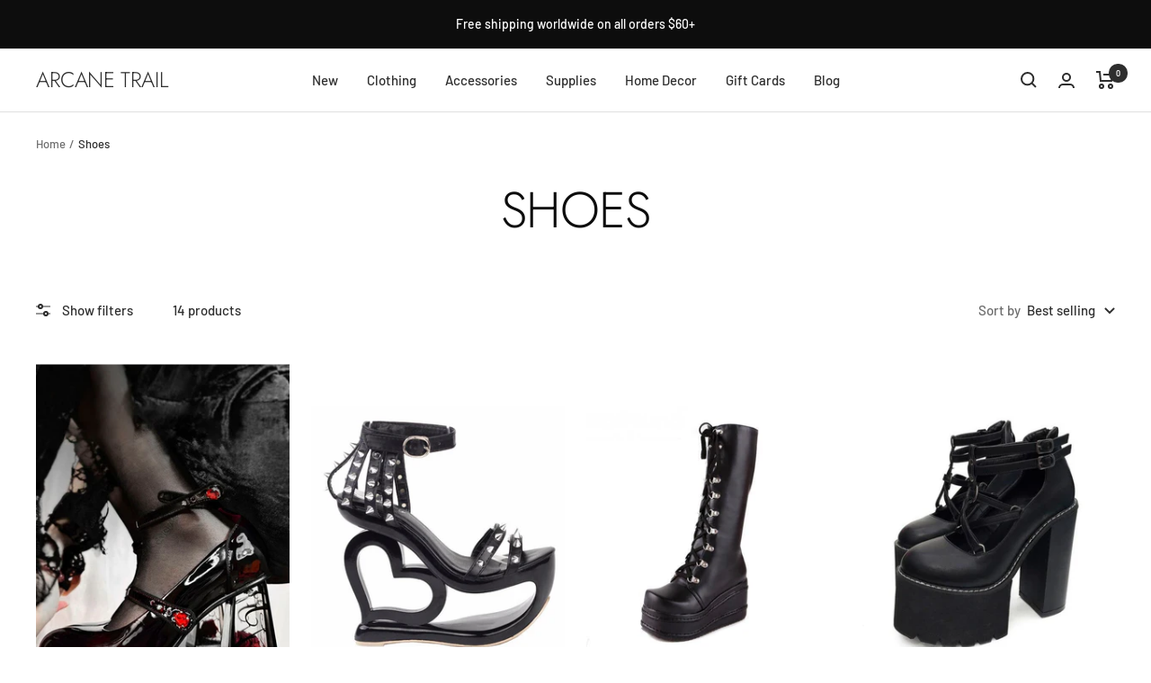

--- FILE ---
content_type: text/html; charset=utf-8
request_url: https://arcanetrail.com/collections/shoes
body_size: 41702
content:
<!doctype html><html class="no-js" lang="en" dir="ltr">
  <head>
    <meta charset="utf-8">
    <meta name="viewport" content="width=device-width, initial-scale=1.0, height=device-height, minimum-scale=1.0, maximum-scale=1.0">
    <meta name="theme-color" content="#ffffff">

    <title>Shoe Collection | Punk Rock Gothic Black Edgy Occult Dark Fashion</title><meta name="description" content="An edgy, punk rock, gothic inspired collection of badass footwear including trainers, boots, sneakers, creepers, and more for your feet&#39;s delight!"><link rel="canonical" href="https://arcanetrail.com/collections/shoes"><link rel="shortcut icon" href="//arcanetrail.com/cdn/shop/files/Metaphysical_Witch_New_Age_Store_Goth_Fashion_Pagan_Supplies_Shop_Arcane_Trail_96x96.png?v=1613665392" type="image/png"><link rel="preconnect" href="https://cdn.shopify.com">
    <link rel="dns-prefetch" href="https://productreviews.shopifycdn.com">
    <link rel="dns-prefetch" href="https://www.google-analytics.com"><link rel="preconnect" href="https://fonts.shopifycdn.com" crossorigin><link rel="preload" as="style" href="//arcanetrail.com/cdn/shop/t/12/assets/theme.css?v=88009966438304226991665346543">
    <link rel="preload" as="script" href="//arcanetrail.com/cdn/shop/t/12/assets/vendor.js?v=31715688253868339281665346543">
    <link rel="preload" as="script" href="//arcanetrail.com/cdn/shop/t/12/assets/theme.js?v=165761096224975728111665346543"><meta property="og:type" content="website">
  <meta property="og:title" content="Shoes"><meta property="og:image" content="http://arcanetrail.com/cdn/shop/files/Copy_of_Gold_and_Black_Vintage_Logo_copy_2_acf7f7a6-070e-4d97-8455-58d0b4102485.png?v=1614744996">
  <meta property="og:image:secure_url" content="https://arcanetrail.com/cdn/shop/files/Copy_of_Gold_and_Black_Vintage_Logo_copy_2_acf7f7a6-070e-4d97-8455-58d0b4102485.png?v=1614744996">
  <meta property="og:image:width" content="1200">
  <meta property="og:image:height" content="628"><meta property="og:description" content="An edgy, punk rock, gothic inspired collection of badass footwear including trainers, boots, sneakers, creepers, and more for your feet&#39;s delight!"><meta property="og:url" content="https://arcanetrail.com/collections/shoes">
<meta property="og:site_name" content="Arcane Trail"><meta name="twitter:card" content="summary"><meta name="twitter:title" content="Shoes">
  <meta name="twitter:description" content="An edgy, punk rock, gothic inspired collection of badass footwear including trainers, boots, sneakers, creepers, and more for your feet&#39;s delight!"><meta name="twitter:image" content="https://arcanetrail.com/cdn/shop/files/Copy_of_Gold_and_Black_Vintage_Logo_copy_2_acf7f7a6-070e-4d97-8455-58d0b4102485_1200x1200_crop_center.png?v=1614744996">
  <meta name="twitter:image:alt" content="">
    


  <script type="application/ld+json">
  {
    "@context": "https://schema.org",
    "@type": "BreadcrumbList",
  "itemListElement": [{
      "@type": "ListItem",
      "position": 1,
      "name": "Home",
      "item": "https://arcanetrail.com"
    },{
          "@type": "ListItem",
          "position": 2,
          "name": "Shoes",
          "item": "https://arcanetrail.com/collections/shoes"
        }]
  }
  </script>


    <link rel="preload" href="//arcanetrail.com/cdn/fonts/jost/jost_n3.a5df7448b5b8c9a76542f085341dff794ff2a59d.woff2" as="font" type="font/woff2" crossorigin><link rel="preload" href="//arcanetrail.com/cdn/fonts/barlow/barlow_n5.a193a1990790eba0cc5cca569d23799830e90f07.woff2" as="font" type="font/woff2" crossorigin><style>
  /* Typography (heading) */
  @font-face {
  font-family: Jost;
  font-weight: 300;
  font-style: normal;
  font-display: swap;
  src: url("//arcanetrail.com/cdn/fonts/jost/jost_n3.a5df7448b5b8c9a76542f085341dff794ff2a59d.woff2") format("woff2"),
       url("//arcanetrail.com/cdn/fonts/jost/jost_n3.882941f5a26d0660f7dd135c08afc57fc6939a07.woff") format("woff");
}

@font-face {
  font-family: Jost;
  font-weight: 300;
  font-style: italic;
  font-display: swap;
  src: url("//arcanetrail.com/cdn/fonts/jost/jost_i3.8d4e97d98751190bb5824cdb405ec5b0049a74c0.woff2") format("woff2"),
       url("//arcanetrail.com/cdn/fonts/jost/jost_i3.1b7a65a16099fd3de6fdf1255c696902ed952195.woff") format("woff");
}

/* Typography (body) */
  @font-face {
  font-family: Barlow;
  font-weight: 500;
  font-style: normal;
  font-display: swap;
  src: url("//arcanetrail.com/cdn/fonts/barlow/barlow_n5.a193a1990790eba0cc5cca569d23799830e90f07.woff2") format("woff2"),
       url("//arcanetrail.com/cdn/fonts/barlow/barlow_n5.ae31c82169b1dc0715609b8cc6a610b917808358.woff") format("woff");
}

@font-face {
  font-family: Barlow;
  font-weight: 500;
  font-style: italic;
  font-display: swap;
  src: url("//arcanetrail.com/cdn/fonts/barlow/barlow_i5.714d58286997b65cd479af615cfa9bb0a117a573.woff2") format("woff2"),
       url("//arcanetrail.com/cdn/fonts/barlow/barlow_i5.0120f77e6447d3b5df4bbec8ad8c2d029d87fb21.woff") format("woff");
}

@font-face {
  font-family: Barlow;
  font-weight: 600;
  font-style: normal;
  font-display: swap;
  src: url("//arcanetrail.com/cdn/fonts/barlow/barlow_n6.329f582a81f63f125e63c20a5a80ae9477df68e1.woff2") format("woff2"),
       url("//arcanetrail.com/cdn/fonts/barlow/barlow_n6.0163402e36247bcb8b02716880d0b39568412e9e.woff") format("woff");
}

@font-face {
  font-family: Barlow;
  font-weight: 600;
  font-style: italic;
  font-display: swap;
  src: url("//arcanetrail.com/cdn/fonts/barlow/barlow_i6.5a22bd20fb27bad4d7674cc6e666fb9c77d813bb.woff2") format("woff2"),
       url("//arcanetrail.com/cdn/fonts/barlow/barlow_i6.1c8787fcb59f3add01a87f21b38c7ef797e3b3a1.woff") format("woff");
}

:root {--heading-color: 13, 13, 13;
    --text-color: 46, 46, 46;
    --background: 255, 255, 255;
    --secondary-background: 245, 245, 245;
    --border-color: 224, 224, 224;
    --border-color-darker: 171, 171, 171;
    --success-color: 60, 110, 113;
    --success-background: 216, 226, 227;
    --error-color: 222, 42, 42;
    --error-background: 253, 240, 240;
    --primary-button-background: 13, 13, 13;
    --primary-button-text-color: 255, 255, 255;
    --secondary-button-background: 223, 223, 223;
    --secondary-button-text-color: 46, 46, 46;
    --product-star-rating: 246, 164, 41;
    --product-on-sale-accent: 91, 79, 98;
    --product-sold-out-accent: 91, 91, 91;
    --product-custom-label-background: 5, 30, 56;
    --product-custom-label-text-color: 255, 255, 255;
    --product-custom-label-2-background: 46, 158, 123;
    --product-custom-label-2-text-color: 255, 255, 255;
    --product-low-stock-text-color: 222, 43, 43;
    --product-in-stock-text-color: 46, 158, 123;
    --loading-bar-background: 46, 46, 46;

    /* We duplicate some "base" colors as root colors, which is useful to use on drawer elements or popover without. Those should not be overridden to avoid issues */
    --root-heading-color: 13, 13, 13;
    --root-text-color: 46, 46, 46;
    --root-background: 255, 255, 255;
    --root-border-color: 224, 224, 224;
    --root-primary-button-background: 13, 13, 13;
    --root-primary-button-text-color: 255, 255, 255;

    --base-font-size: 15px;
    --heading-font-family: Jost, sans-serif;
    --heading-font-weight: 300;
    --heading-font-style: normal;
    --heading-text-transform: uppercase;
    --text-font-family: Barlow, sans-serif;
    --text-font-weight: 500;
    --text-font-style: normal;
    --text-font-bold-weight: 600;

    /* Typography (font size) */
    --heading-xxsmall-font-size: 11px;
    --heading-xsmall-font-size: 11px;
    --heading-small-font-size: 12px;
    --heading-large-font-size: 36px;
    --heading-h1-font-size: 36px;
    --heading-h2-font-size: 30px;
    --heading-h3-font-size: 26px;
    --heading-h4-font-size: 24px;
    --heading-h5-font-size: 20px;
    --heading-h6-font-size: 16px;

    /* Control the look and feel of the theme by changing radius of various elements */
    --button-border-radius: 10px;
    --block-border-radius: 0px;
    --block-border-radius-reduced: 0px;
    --color-swatch-border-radius: 0px;

    /* Button size */
    --button-height: 48px;
    --button-small-height: 40px;

    /* Form related */
    --form-input-field-height: 48px;
    --form-input-gap: 16px;
    --form-submit-margin: 24px;

    /* Product listing related variables */
    --product-list-block-spacing: 32px;

    /* Video related */
    --play-button-background: 255, 255, 255;
    --play-button-arrow: 46, 46, 46;

    /* RTL support */
    --transform-logical-flip: 1;
    --transform-origin-start: left;
    --transform-origin-end: right;

    /* Other */
    --zoom-cursor-svg-url: url(//arcanetrail.com/cdn/shop/t/12/assets/zoom-cursor.svg?v=84981842700902622881665461461);
    --arrow-right-svg-url: url(//arcanetrail.com/cdn/shop/t/12/assets/arrow-right.svg?v=60870638587498665381665461461);
    --arrow-left-svg-url: url(//arcanetrail.com/cdn/shop/t/12/assets/arrow-left.svg?v=39431327866290484971665461461);

    /* Some useful variables that we can reuse in our CSS. Some explanation are needed for some of them:
       - container-max-width-minus-gutters: represents the container max width without the edge gutters
       - container-outer-width: considering the screen width, represent all the space outside the container
       - container-outer-margin: same as container-outer-width but get set to 0 inside a container
       - container-inner-width: the effective space inside the container (minus gutters)
       - grid-column-width: represents the width of a single column of the grid
       - vertical-breather: this is a variable that defines the global "spacing" between sections, and inside the section
                            to create some "breath" and minimum spacing
     */
    --container-max-width: 1600px;
    --container-gutter: 24px;
    --container-max-width-minus-gutters: calc(var(--container-max-width) - (var(--container-gutter)) * 2);
    --container-outer-width: max(calc((100vw - var(--container-max-width-minus-gutters)) / 2), var(--container-gutter));
    --container-outer-margin: var(--container-outer-width);
    --container-inner-width: calc(100vw - var(--container-outer-width) * 2);

    --grid-column-count: 10;
    --grid-gap: 24px;
    --grid-column-width: calc((100vw - var(--container-outer-width) * 2 - var(--grid-gap) * (var(--grid-column-count) - 1)) / var(--grid-column-count));

    --vertical-breather: 28px;
    --vertical-breather-tight: 28px;

    /* Shopify related variables */
    --payment-terms-background-color: #ffffff;
  }

  @media screen and (min-width: 741px) {
    :root {
      --container-gutter: 40px;
      --grid-column-count: 20;
      --vertical-breather: 40px;
      --vertical-breather-tight: 40px;

      /* Typography (font size) */
      --heading-xsmall-font-size: 12px;
      --heading-small-font-size: 13px;
      --heading-large-font-size: 52px;
      --heading-h1-font-size: 48px;
      --heading-h2-font-size: 38px;
      --heading-h3-font-size: 32px;
      --heading-h4-font-size: 24px;
      --heading-h5-font-size: 20px;
      --heading-h6-font-size: 18px;

      /* Form related */
      --form-input-field-height: 52px;
      --form-submit-margin: 32px;

      /* Button size */
      --button-height: 52px;
      --button-small-height: 44px;
    }
  }

  @media screen and (min-width: 1200px) {
    :root {
      --vertical-breather: 48px;
      --vertical-breather-tight: 48px;
      --product-list-block-spacing: 48px;

      /* Typography */
      --heading-large-font-size: 64px;
      --heading-h1-font-size: 56px;
      --heading-h2-font-size: 48px;
      --heading-h3-font-size: 36px;
      --heading-h4-font-size: 30px;
      --heading-h5-font-size: 24px;
      --heading-h6-font-size: 18px;
    }
  }

  @media screen and (min-width: 1600px) {
    :root {
      --vertical-breather: 48px;
      --vertical-breather-tight: 48px;
    }
  }
</style>
    <script>
  // This allows to expose several variables to the global scope, to be used in scripts
  window.themeVariables = {
    settings: {
      direction: "ltr",
      pageType: "collection",
      cartCount: 0,
      moneyFormat: "\u003cspan class=money\u003e${{amount}}\u003c\/span\u003e",
      moneyWithCurrencyFormat: "\u003cspan class=money\u003e${{amount}} USD\u003c\/span\u003e",
      showVendor: false,
      discountMode: "saving",
      currencyCodeEnabled: false,
      searchMode: "product",
      searchUnavailableProducts: "last",
      cartType: "drawer",
      cartCurrency: "USD",
      mobileZoomFactor: 2.5
    },

    routes: {
      host: "arcanetrail.com",
      rootUrl: "\/",
      rootUrlWithoutSlash: '',
      cartUrl: "\/cart",
      cartAddUrl: "\/cart\/add",
      cartChangeUrl: "\/cart\/change",
      searchUrl: "\/search",
      predictiveSearchUrl: "\/search\/suggest",
      productRecommendationsUrl: "\/recommendations\/products"
    },

    strings: {
      accessibilityDelete: "Delete",
      accessibilityClose: "Close",
      collectionSoldOut: "Sold out",
      collectionDiscount: "Save @savings@",
      productSalePrice: "Sale price",
      productRegularPrice: "Regular price",
      productFormUnavailable: "Unavailable",
      productFormSoldOut: "Sold out",
      productFormPreOrder: "Pre-order",
      productFormAddToCart: "Add to cart",
      searchNoResults: "No results could be found.",
      searchNewSearch: "New search",
      searchProducts: "Products",
      searchArticles: "Journal",
      searchPages: "Pages",
      searchCollections: "Collections",
      cartViewCart: "View cart",
      cartItemAdded: "Item added to your cart!",
      cartItemAddedShort: "Added to your cart!",
      cartAddOrderNote: "Add order note",
      cartEditOrderNote: "Edit order note",
      shippingEstimatorNoResults: "Sorry, we do not ship to your address.",
      shippingEstimatorOneResult: "There is one shipping rate for your address:",
      shippingEstimatorMultipleResults: "There are several shipping rates for your address:",
      shippingEstimatorError: "One or more error occurred while retrieving shipping rates:"
    },

    libs: {
      flickity: "\/\/arcanetrail.com\/cdn\/shop\/t\/12\/assets\/flickity.js?v=176646718982628074891665346543",
      photoswipe: "\/\/arcanetrail.com\/cdn\/shop\/t\/12\/assets\/photoswipe.js?v=132268647426145925301665346543",
      qrCode: "\/\/arcanetrail.com\/cdn\/shopifycloud\/storefront\/assets\/themes_support\/vendor\/qrcode-3f2b403b.js"
    },

    breakpoints: {
      phone: 'screen and (max-width: 740px)',
      tablet: 'screen and (min-width: 741px) and (max-width: 999px)',
      tabletAndUp: 'screen and (min-width: 741px)',
      pocket: 'screen and (max-width: 999px)',
      lap: 'screen and (min-width: 1000px) and (max-width: 1199px)',
      lapAndUp: 'screen and (min-width: 1000px)',
      desktop: 'screen and (min-width: 1200px)',
      wide: 'screen and (min-width: 1400px)'
    }
  };

  window.addEventListener('pageshow', async () => {
    const cartContent = await (await fetch(`${window.themeVariables.routes.cartUrl}.js`, {cache: 'reload'})).json();
    document.documentElement.dispatchEvent(new CustomEvent('cart:refresh', {detail: {cart: cartContent}}));
  });

  if ('noModule' in HTMLScriptElement.prototype) {
    // Old browsers (like IE) that does not support module will be considered as if not executing JS at all
    document.documentElement.className = document.documentElement.className.replace('no-js', 'js');

    requestAnimationFrame(() => {
      const viewportHeight = (window.visualViewport ? window.visualViewport.height : document.documentElement.clientHeight);
      document.documentElement.style.setProperty('--window-height',viewportHeight + 'px');
    });
  }</script>

    <link rel="stylesheet" href="//arcanetrail.com/cdn/shop/t/12/assets/theme.css?v=88009966438304226991665346543">

    <script src="//arcanetrail.com/cdn/shop/t/12/assets/vendor.js?v=31715688253868339281665346543" defer></script>
    <script src="//arcanetrail.com/cdn/shop/t/12/assets/theme.js?v=165761096224975728111665346543" defer></script>
    <script src="//arcanetrail.com/cdn/shop/t/12/assets/custom.js?v=167639537848865775061665346543" defer></script>

    <script>window.performance && window.performance.mark && window.performance.mark('shopify.content_for_header.start');</script><meta id="shopify-digital-wallet" name="shopify-digital-wallet" content="/13537968185/digital_wallets/dialog">
<meta name="shopify-checkout-api-token" content="499a6730c7149a43e7dae35d74963fa1">
<meta id="in-context-paypal-metadata" data-shop-id="13537968185" data-venmo-supported="false" data-environment="production" data-locale="en_US" data-paypal-v4="true" data-currency="USD">
<link rel="alternate" type="application/atom+xml" title="Feed" href="/collections/shoes.atom" />
<link rel="alternate" type="application/json+oembed" href="https://arcanetrail.com/collections/shoes.oembed">
<script async="async" src="/checkouts/internal/preloads.js?locale=en-US"></script>
<link rel="preconnect" href="https://shop.app" crossorigin="anonymous">
<script async="async" src="https://shop.app/checkouts/internal/preloads.js?locale=en-US&shop_id=13537968185" crossorigin="anonymous"></script>
<script id="apple-pay-shop-capabilities" type="application/json">{"shopId":13537968185,"countryCode":"CA","currencyCode":"USD","merchantCapabilities":["supports3DS"],"merchantId":"gid:\/\/shopify\/Shop\/13537968185","merchantName":"Arcane Trail","requiredBillingContactFields":["postalAddress","email","phone"],"requiredShippingContactFields":["postalAddress","email","phone"],"shippingType":"shipping","supportedNetworks":["visa","masterCard","amex","discover","jcb"],"total":{"type":"pending","label":"Arcane Trail","amount":"1.00"},"shopifyPaymentsEnabled":true,"supportsSubscriptions":true}</script>
<script id="shopify-features" type="application/json">{"accessToken":"499a6730c7149a43e7dae35d74963fa1","betas":["rich-media-storefront-analytics"],"domain":"arcanetrail.com","predictiveSearch":true,"shopId":13537968185,"locale":"en"}</script>
<script>var Shopify = Shopify || {};
Shopify.shop = "arcane-trail.myshopify.com";
Shopify.locale = "en";
Shopify.currency = {"active":"USD","rate":"1.0"};
Shopify.country = "US";
Shopify.theme = {"name":"Focal","id":135686750445,"schema_name":"Focal","schema_version":"8.11.5","theme_store_id":714,"role":"main"};
Shopify.theme.handle = "null";
Shopify.theme.style = {"id":null,"handle":null};
Shopify.cdnHost = "arcanetrail.com/cdn";
Shopify.routes = Shopify.routes || {};
Shopify.routes.root = "/";</script>
<script type="module">!function(o){(o.Shopify=o.Shopify||{}).modules=!0}(window);</script>
<script>!function(o){function n(){var o=[];function n(){o.push(Array.prototype.slice.apply(arguments))}return n.q=o,n}var t=o.Shopify=o.Shopify||{};t.loadFeatures=n(),t.autoloadFeatures=n()}(window);</script>
<script>
  window.ShopifyPay = window.ShopifyPay || {};
  window.ShopifyPay.apiHost = "shop.app\/pay";
  window.ShopifyPay.redirectState = null;
</script>
<script id="shop-js-analytics" type="application/json">{"pageType":"collection"}</script>
<script defer="defer" async type="module" src="//arcanetrail.com/cdn/shopifycloud/shop-js/modules/v2/client.init-shop-cart-sync_C5BV16lS.en.esm.js"></script>
<script defer="defer" async type="module" src="//arcanetrail.com/cdn/shopifycloud/shop-js/modules/v2/chunk.common_CygWptCX.esm.js"></script>
<script type="module">
  await import("//arcanetrail.com/cdn/shopifycloud/shop-js/modules/v2/client.init-shop-cart-sync_C5BV16lS.en.esm.js");
await import("//arcanetrail.com/cdn/shopifycloud/shop-js/modules/v2/chunk.common_CygWptCX.esm.js");

  window.Shopify.SignInWithShop?.initShopCartSync?.({"fedCMEnabled":true,"windoidEnabled":true});

</script>
<script>
  window.Shopify = window.Shopify || {};
  if (!window.Shopify.featureAssets) window.Shopify.featureAssets = {};
  window.Shopify.featureAssets['shop-js'] = {"shop-cart-sync":["modules/v2/client.shop-cart-sync_ZFArdW7E.en.esm.js","modules/v2/chunk.common_CygWptCX.esm.js"],"init-fed-cm":["modules/v2/client.init-fed-cm_CmiC4vf6.en.esm.js","modules/v2/chunk.common_CygWptCX.esm.js"],"shop-button":["modules/v2/client.shop-button_tlx5R9nI.en.esm.js","modules/v2/chunk.common_CygWptCX.esm.js"],"shop-cash-offers":["modules/v2/client.shop-cash-offers_DOA2yAJr.en.esm.js","modules/v2/chunk.common_CygWptCX.esm.js","modules/v2/chunk.modal_D71HUcav.esm.js"],"init-windoid":["modules/v2/client.init-windoid_sURxWdc1.en.esm.js","modules/v2/chunk.common_CygWptCX.esm.js"],"shop-toast-manager":["modules/v2/client.shop-toast-manager_ClPi3nE9.en.esm.js","modules/v2/chunk.common_CygWptCX.esm.js"],"init-shop-email-lookup-coordinator":["modules/v2/client.init-shop-email-lookup-coordinator_B8hsDcYM.en.esm.js","modules/v2/chunk.common_CygWptCX.esm.js"],"init-shop-cart-sync":["modules/v2/client.init-shop-cart-sync_C5BV16lS.en.esm.js","modules/v2/chunk.common_CygWptCX.esm.js"],"avatar":["modules/v2/client.avatar_BTnouDA3.en.esm.js"],"pay-button":["modules/v2/client.pay-button_FdsNuTd3.en.esm.js","modules/v2/chunk.common_CygWptCX.esm.js"],"init-customer-accounts":["modules/v2/client.init-customer-accounts_DxDtT_ad.en.esm.js","modules/v2/client.shop-login-button_C5VAVYt1.en.esm.js","modules/v2/chunk.common_CygWptCX.esm.js","modules/v2/chunk.modal_D71HUcav.esm.js"],"init-shop-for-new-customer-accounts":["modules/v2/client.init-shop-for-new-customer-accounts_ChsxoAhi.en.esm.js","modules/v2/client.shop-login-button_C5VAVYt1.en.esm.js","modules/v2/chunk.common_CygWptCX.esm.js","modules/v2/chunk.modal_D71HUcav.esm.js"],"shop-login-button":["modules/v2/client.shop-login-button_C5VAVYt1.en.esm.js","modules/v2/chunk.common_CygWptCX.esm.js","modules/v2/chunk.modal_D71HUcav.esm.js"],"init-customer-accounts-sign-up":["modules/v2/client.init-customer-accounts-sign-up_CPSyQ0Tj.en.esm.js","modules/v2/client.shop-login-button_C5VAVYt1.en.esm.js","modules/v2/chunk.common_CygWptCX.esm.js","modules/v2/chunk.modal_D71HUcav.esm.js"],"shop-follow-button":["modules/v2/client.shop-follow-button_Cva4Ekp9.en.esm.js","modules/v2/chunk.common_CygWptCX.esm.js","modules/v2/chunk.modal_D71HUcav.esm.js"],"checkout-modal":["modules/v2/client.checkout-modal_BPM8l0SH.en.esm.js","modules/v2/chunk.common_CygWptCX.esm.js","modules/v2/chunk.modal_D71HUcav.esm.js"],"lead-capture":["modules/v2/client.lead-capture_Bi8yE_yS.en.esm.js","modules/v2/chunk.common_CygWptCX.esm.js","modules/v2/chunk.modal_D71HUcav.esm.js"],"shop-login":["modules/v2/client.shop-login_D6lNrXab.en.esm.js","modules/v2/chunk.common_CygWptCX.esm.js","modules/v2/chunk.modal_D71HUcav.esm.js"],"payment-terms":["modules/v2/client.payment-terms_CZxnsJam.en.esm.js","modules/v2/chunk.common_CygWptCX.esm.js","modules/v2/chunk.modal_D71HUcav.esm.js"]};
</script>
<script id="__st">var __st={"a":13537968185,"offset":-18000,"reqid":"79e649bd-981b-4577-beec-533dcce661ef-1768616281","pageurl":"arcanetrail.com\/collections\/shoes","u":"d30dd668ebe2","p":"collection","rtyp":"collection","rid":408986878189};</script>
<script>window.ShopifyPaypalV4VisibilityTracking = true;</script>
<script id="captcha-bootstrap">!function(){'use strict';const t='contact',e='account',n='new_comment',o=[[t,t],['blogs',n],['comments',n],[t,'customer']],c=[[e,'customer_login'],[e,'guest_login'],[e,'recover_customer_password'],[e,'create_customer']],r=t=>t.map((([t,e])=>`form[action*='/${t}']:not([data-nocaptcha='true']) input[name='form_type'][value='${e}']`)).join(','),a=t=>()=>t?[...document.querySelectorAll(t)].map((t=>t.form)):[];function s(){const t=[...o],e=r(t);return a(e)}const i='password',u='form_key',d=['recaptcha-v3-token','g-recaptcha-response','h-captcha-response',i],f=()=>{try{return window.sessionStorage}catch{return}},m='__shopify_v',_=t=>t.elements[u];function p(t,e,n=!1){try{const o=window.sessionStorage,c=JSON.parse(o.getItem(e)),{data:r}=function(t){const{data:e,action:n}=t;return t[m]||n?{data:e,action:n}:{data:t,action:n}}(c);for(const[e,n]of Object.entries(r))t.elements[e]&&(t.elements[e].value=n);n&&o.removeItem(e)}catch(o){console.error('form repopulation failed',{error:o})}}const l='form_type',E='cptcha';function T(t){t.dataset[E]=!0}const w=window,h=w.document,L='Shopify',v='ce_forms',y='captcha';let A=!1;((t,e)=>{const n=(g='f06e6c50-85a8-45c8-87d0-21a2b65856fe',I='https://cdn.shopify.com/shopifycloud/storefront-forms-hcaptcha/ce_storefront_forms_captcha_hcaptcha.v1.5.2.iife.js',D={infoText:'Protected by hCaptcha',privacyText:'Privacy',termsText:'Terms'},(t,e,n)=>{const o=w[L][v],c=o.bindForm;if(c)return c(t,g,e,D).then(n);var r;o.q.push([[t,g,e,D],n]),r=I,A||(h.body.append(Object.assign(h.createElement('script'),{id:'captcha-provider',async:!0,src:r})),A=!0)});var g,I,D;w[L]=w[L]||{},w[L][v]=w[L][v]||{},w[L][v].q=[],w[L][y]=w[L][y]||{},w[L][y].protect=function(t,e){n(t,void 0,e),T(t)},Object.freeze(w[L][y]),function(t,e,n,w,h,L){const[v,y,A,g]=function(t,e,n){const i=e?o:[],u=t?c:[],d=[...i,...u],f=r(d),m=r(i),_=r(d.filter((([t,e])=>n.includes(e))));return[a(f),a(m),a(_),s()]}(w,h,L),I=t=>{const e=t.target;return e instanceof HTMLFormElement?e:e&&e.form},D=t=>v().includes(t);t.addEventListener('submit',(t=>{const e=I(t);if(!e)return;const n=D(e)&&!e.dataset.hcaptchaBound&&!e.dataset.recaptchaBound,o=_(e),c=g().includes(e)&&(!o||!o.value);(n||c)&&t.preventDefault(),c&&!n&&(function(t){try{if(!f())return;!function(t){const e=f();if(!e)return;const n=_(t);if(!n)return;const o=n.value;o&&e.removeItem(o)}(t);const e=Array.from(Array(32),(()=>Math.random().toString(36)[2])).join('');!function(t,e){_(t)||t.append(Object.assign(document.createElement('input'),{type:'hidden',name:u})),t.elements[u].value=e}(t,e),function(t,e){const n=f();if(!n)return;const o=[...t.querySelectorAll(`input[type='${i}']`)].map((({name:t})=>t)),c=[...d,...o],r={};for(const[a,s]of new FormData(t).entries())c.includes(a)||(r[a]=s);n.setItem(e,JSON.stringify({[m]:1,action:t.action,data:r}))}(t,e)}catch(e){console.error('failed to persist form',e)}}(e),e.submit())}));const S=(t,e)=>{t&&!t.dataset[E]&&(n(t,e.some((e=>e===t))),T(t))};for(const o of['focusin','change'])t.addEventListener(o,(t=>{const e=I(t);D(e)&&S(e,y())}));const B=e.get('form_key'),M=e.get(l),P=B&&M;t.addEventListener('DOMContentLoaded',(()=>{const t=y();if(P)for(const e of t)e.elements[l].value===M&&p(e,B);[...new Set([...A(),...v().filter((t=>'true'===t.dataset.shopifyCaptcha))])].forEach((e=>S(e,t)))}))}(h,new URLSearchParams(w.location.search),n,t,e,['guest_login'])})(!0,!0)}();</script>
<script integrity="sha256-4kQ18oKyAcykRKYeNunJcIwy7WH5gtpwJnB7kiuLZ1E=" data-source-attribution="shopify.loadfeatures" defer="defer" src="//arcanetrail.com/cdn/shopifycloud/storefront/assets/storefront/load_feature-a0a9edcb.js" crossorigin="anonymous"></script>
<script crossorigin="anonymous" defer="defer" src="//arcanetrail.com/cdn/shopifycloud/storefront/assets/shopify_pay/storefront-65b4c6d7.js?v=20250812"></script>
<script data-source-attribution="shopify.dynamic_checkout.dynamic.init">var Shopify=Shopify||{};Shopify.PaymentButton=Shopify.PaymentButton||{isStorefrontPortableWallets:!0,init:function(){window.Shopify.PaymentButton.init=function(){};var t=document.createElement("script");t.src="https://arcanetrail.com/cdn/shopifycloud/portable-wallets/latest/portable-wallets.en.js",t.type="module",document.head.appendChild(t)}};
</script>
<script data-source-attribution="shopify.dynamic_checkout.buyer_consent">
  function portableWalletsHideBuyerConsent(e){var t=document.getElementById("shopify-buyer-consent"),n=document.getElementById("shopify-subscription-policy-button");t&&n&&(t.classList.add("hidden"),t.setAttribute("aria-hidden","true"),n.removeEventListener("click",e))}function portableWalletsShowBuyerConsent(e){var t=document.getElementById("shopify-buyer-consent"),n=document.getElementById("shopify-subscription-policy-button");t&&n&&(t.classList.remove("hidden"),t.removeAttribute("aria-hidden"),n.addEventListener("click",e))}window.Shopify?.PaymentButton&&(window.Shopify.PaymentButton.hideBuyerConsent=portableWalletsHideBuyerConsent,window.Shopify.PaymentButton.showBuyerConsent=portableWalletsShowBuyerConsent);
</script>
<script data-source-attribution="shopify.dynamic_checkout.cart.bootstrap">document.addEventListener("DOMContentLoaded",(function(){function t(){return document.querySelector("shopify-accelerated-checkout-cart, shopify-accelerated-checkout")}if(t())Shopify.PaymentButton.init();else{new MutationObserver((function(e,n){t()&&(Shopify.PaymentButton.init(),n.disconnect())})).observe(document.body,{childList:!0,subtree:!0})}}));
</script>
<link id="shopify-accelerated-checkout-styles" rel="stylesheet" media="screen" href="https://arcanetrail.com/cdn/shopifycloud/portable-wallets/latest/accelerated-checkout-backwards-compat.css" crossorigin="anonymous">
<style id="shopify-accelerated-checkout-cart">
        #shopify-buyer-consent {
  margin-top: 1em;
  display: inline-block;
  width: 100%;
}

#shopify-buyer-consent.hidden {
  display: none;
}

#shopify-subscription-policy-button {
  background: none;
  border: none;
  padding: 0;
  text-decoration: underline;
  font-size: inherit;
  cursor: pointer;
}

#shopify-subscription-policy-button::before {
  box-shadow: none;
}

      </style>

<script>window.performance && window.performance.mark && window.performance.mark('shopify.content_for_header.end');</script>
  <link href="https://monorail-edge.shopifysvc.com" rel="dns-prefetch">
<script>(function(){if ("sendBeacon" in navigator && "performance" in window) {try {var session_token_from_headers = performance.getEntriesByType('navigation')[0].serverTiming.find(x => x.name == '_s').description;} catch {var session_token_from_headers = undefined;}var session_cookie_matches = document.cookie.match(/_shopify_s=([^;]*)/);var session_token_from_cookie = session_cookie_matches && session_cookie_matches.length === 2 ? session_cookie_matches[1] : "";var session_token = session_token_from_headers || session_token_from_cookie || "";function handle_abandonment_event(e) {var entries = performance.getEntries().filter(function(entry) {return /monorail-edge.shopifysvc.com/.test(entry.name);});if (!window.abandonment_tracked && entries.length === 0) {window.abandonment_tracked = true;var currentMs = Date.now();var navigation_start = performance.timing.navigationStart;var payload = {shop_id: 13537968185,url: window.location.href,navigation_start,duration: currentMs - navigation_start,session_token,page_type: "collection"};window.navigator.sendBeacon("https://monorail-edge.shopifysvc.com/v1/produce", JSON.stringify({schema_id: "online_store_buyer_site_abandonment/1.1",payload: payload,metadata: {event_created_at_ms: currentMs,event_sent_at_ms: currentMs}}));}}window.addEventListener('pagehide', handle_abandonment_event);}}());</script>
<script id="web-pixels-manager-setup">(function e(e,d,r,n,o){if(void 0===o&&(o={}),!Boolean(null===(a=null===(i=window.Shopify)||void 0===i?void 0:i.analytics)||void 0===a?void 0:a.replayQueue)){var i,a;window.Shopify=window.Shopify||{};var t=window.Shopify;t.analytics=t.analytics||{};var s=t.analytics;s.replayQueue=[],s.publish=function(e,d,r){return s.replayQueue.push([e,d,r]),!0};try{self.performance.mark("wpm:start")}catch(e){}var l=function(){var e={modern:/Edge?\/(1{2}[4-9]|1[2-9]\d|[2-9]\d{2}|\d{4,})\.\d+(\.\d+|)|Firefox\/(1{2}[4-9]|1[2-9]\d|[2-9]\d{2}|\d{4,})\.\d+(\.\d+|)|Chrom(ium|e)\/(9{2}|\d{3,})\.\d+(\.\d+|)|(Maci|X1{2}).+ Version\/(15\.\d+|(1[6-9]|[2-9]\d|\d{3,})\.\d+)([,.]\d+|)( \(\w+\)|)( Mobile\/\w+|) Safari\/|Chrome.+OPR\/(9{2}|\d{3,})\.\d+\.\d+|(CPU[ +]OS|iPhone[ +]OS|CPU[ +]iPhone|CPU IPhone OS|CPU iPad OS)[ +]+(15[._]\d+|(1[6-9]|[2-9]\d|\d{3,})[._]\d+)([._]\d+|)|Android:?[ /-](13[3-9]|1[4-9]\d|[2-9]\d{2}|\d{4,})(\.\d+|)(\.\d+|)|Android.+Firefox\/(13[5-9]|1[4-9]\d|[2-9]\d{2}|\d{4,})\.\d+(\.\d+|)|Android.+Chrom(ium|e)\/(13[3-9]|1[4-9]\d|[2-9]\d{2}|\d{4,})\.\d+(\.\d+|)|SamsungBrowser\/([2-9]\d|\d{3,})\.\d+/,legacy:/Edge?\/(1[6-9]|[2-9]\d|\d{3,})\.\d+(\.\d+|)|Firefox\/(5[4-9]|[6-9]\d|\d{3,})\.\d+(\.\d+|)|Chrom(ium|e)\/(5[1-9]|[6-9]\d|\d{3,})\.\d+(\.\d+|)([\d.]+$|.*Safari\/(?![\d.]+ Edge\/[\d.]+$))|(Maci|X1{2}).+ Version\/(10\.\d+|(1[1-9]|[2-9]\d|\d{3,})\.\d+)([,.]\d+|)( \(\w+\)|)( Mobile\/\w+|) Safari\/|Chrome.+OPR\/(3[89]|[4-9]\d|\d{3,})\.\d+\.\d+|(CPU[ +]OS|iPhone[ +]OS|CPU[ +]iPhone|CPU IPhone OS|CPU iPad OS)[ +]+(10[._]\d+|(1[1-9]|[2-9]\d|\d{3,})[._]\d+)([._]\d+|)|Android:?[ /-](13[3-9]|1[4-9]\d|[2-9]\d{2}|\d{4,})(\.\d+|)(\.\d+|)|Mobile Safari.+OPR\/([89]\d|\d{3,})\.\d+\.\d+|Android.+Firefox\/(13[5-9]|1[4-9]\d|[2-9]\d{2}|\d{4,})\.\d+(\.\d+|)|Android.+Chrom(ium|e)\/(13[3-9]|1[4-9]\d|[2-9]\d{2}|\d{4,})\.\d+(\.\d+|)|Android.+(UC? ?Browser|UCWEB|U3)[ /]?(15\.([5-9]|\d{2,})|(1[6-9]|[2-9]\d|\d{3,})\.\d+)\.\d+|SamsungBrowser\/(5\.\d+|([6-9]|\d{2,})\.\d+)|Android.+MQ{2}Browser\/(14(\.(9|\d{2,})|)|(1[5-9]|[2-9]\d|\d{3,})(\.\d+|))(\.\d+|)|K[Aa][Ii]OS\/(3\.\d+|([4-9]|\d{2,})\.\d+)(\.\d+|)/},d=e.modern,r=e.legacy,n=navigator.userAgent;return n.match(d)?"modern":n.match(r)?"legacy":"unknown"}(),u="modern"===l?"modern":"legacy",c=(null!=n?n:{modern:"",legacy:""})[u],f=function(e){return[e.baseUrl,"/wpm","/b",e.hashVersion,"modern"===e.buildTarget?"m":"l",".js"].join("")}({baseUrl:d,hashVersion:r,buildTarget:u}),m=function(e){var d=e.version,r=e.bundleTarget,n=e.surface,o=e.pageUrl,i=e.monorailEndpoint;return{emit:function(e){var a=e.status,t=e.errorMsg,s=(new Date).getTime(),l=JSON.stringify({metadata:{event_sent_at_ms:s},events:[{schema_id:"web_pixels_manager_load/3.1",payload:{version:d,bundle_target:r,page_url:o,status:a,surface:n,error_msg:t},metadata:{event_created_at_ms:s}}]});if(!i)return console&&console.warn&&console.warn("[Web Pixels Manager] No Monorail endpoint provided, skipping logging."),!1;try{return self.navigator.sendBeacon.bind(self.navigator)(i,l)}catch(e){}var u=new XMLHttpRequest;try{return u.open("POST",i,!0),u.setRequestHeader("Content-Type","text/plain"),u.send(l),!0}catch(e){return console&&console.warn&&console.warn("[Web Pixels Manager] Got an unhandled error while logging to Monorail."),!1}}}}({version:r,bundleTarget:l,surface:e.surface,pageUrl:self.location.href,monorailEndpoint:e.monorailEndpoint});try{o.browserTarget=l,function(e){var d=e.src,r=e.async,n=void 0===r||r,o=e.onload,i=e.onerror,a=e.sri,t=e.scriptDataAttributes,s=void 0===t?{}:t,l=document.createElement("script"),u=document.querySelector("head"),c=document.querySelector("body");if(l.async=n,l.src=d,a&&(l.integrity=a,l.crossOrigin="anonymous"),s)for(var f in s)if(Object.prototype.hasOwnProperty.call(s,f))try{l.dataset[f]=s[f]}catch(e){}if(o&&l.addEventListener("load",o),i&&l.addEventListener("error",i),u)u.appendChild(l);else{if(!c)throw new Error("Did not find a head or body element to append the script");c.appendChild(l)}}({src:f,async:!0,onload:function(){if(!function(){var e,d;return Boolean(null===(d=null===(e=window.Shopify)||void 0===e?void 0:e.analytics)||void 0===d?void 0:d.initialized)}()){var d=window.webPixelsManager.init(e)||void 0;if(d){var r=window.Shopify.analytics;r.replayQueue.forEach((function(e){var r=e[0],n=e[1],o=e[2];d.publishCustomEvent(r,n,o)})),r.replayQueue=[],r.publish=d.publishCustomEvent,r.visitor=d.visitor,r.initialized=!0}}},onerror:function(){return m.emit({status:"failed",errorMsg:"".concat(f," has failed to load")})},sri:function(e){var d=/^sha384-[A-Za-z0-9+/=]+$/;return"string"==typeof e&&d.test(e)}(c)?c:"",scriptDataAttributes:o}),m.emit({status:"loading"})}catch(e){m.emit({status:"failed",errorMsg:(null==e?void 0:e.message)||"Unknown error"})}}})({shopId: 13537968185,storefrontBaseUrl: "https://arcanetrail.com",extensionsBaseUrl: "https://extensions.shopifycdn.com/cdn/shopifycloud/web-pixels-manager",monorailEndpoint: "https://monorail-edge.shopifysvc.com/unstable/produce_batch",surface: "storefront-renderer",enabledBetaFlags: ["2dca8a86"],webPixelsConfigList: [{"id":"122224877","configuration":"{\"pixel_id\":\"639059619806366\",\"pixel_type\":\"facebook_pixel\",\"metaapp_system_user_token\":\"-\"}","eventPayloadVersion":"v1","runtimeContext":"OPEN","scriptVersion":"ca16bc87fe92b6042fbaa3acc2fbdaa6","type":"APP","apiClientId":2329312,"privacyPurposes":["ANALYTICS","MARKETING","SALE_OF_DATA"],"dataSharingAdjustments":{"protectedCustomerApprovalScopes":["read_customer_address","read_customer_email","read_customer_name","read_customer_personal_data","read_customer_phone"]}},{"id":"68616429","configuration":"{\"tagID\":\"2614206865148\"}","eventPayloadVersion":"v1","runtimeContext":"STRICT","scriptVersion":"18031546ee651571ed29edbe71a3550b","type":"APP","apiClientId":3009811,"privacyPurposes":["ANALYTICS","MARKETING","SALE_OF_DATA"],"dataSharingAdjustments":{"protectedCustomerApprovalScopes":["read_customer_address","read_customer_email","read_customer_name","read_customer_personal_data","read_customer_phone"]}},{"id":"14352621","configuration":"{\"myshopifyDomain\":\"arcane-trail.myshopify.com\"}","eventPayloadVersion":"v1","runtimeContext":"STRICT","scriptVersion":"23b97d18e2aa74363140dc29c9284e87","type":"APP","apiClientId":2775569,"privacyPurposes":["ANALYTICS","MARKETING","SALE_OF_DATA"],"dataSharingAdjustments":{"protectedCustomerApprovalScopes":["read_customer_address","read_customer_email","read_customer_name","read_customer_phone","read_customer_personal_data"]}},{"id":"shopify-app-pixel","configuration":"{}","eventPayloadVersion":"v1","runtimeContext":"STRICT","scriptVersion":"0450","apiClientId":"shopify-pixel","type":"APP","privacyPurposes":["ANALYTICS","MARKETING"]},{"id":"shopify-custom-pixel","eventPayloadVersion":"v1","runtimeContext":"LAX","scriptVersion":"0450","apiClientId":"shopify-pixel","type":"CUSTOM","privacyPurposes":["ANALYTICS","MARKETING"]}],isMerchantRequest: false,initData: {"shop":{"name":"Arcane Trail","paymentSettings":{"currencyCode":"USD"},"myshopifyDomain":"arcane-trail.myshopify.com","countryCode":"CA","storefrontUrl":"https:\/\/arcanetrail.com"},"customer":null,"cart":null,"checkout":null,"productVariants":[],"purchasingCompany":null},},"https://arcanetrail.com/cdn","fcfee988w5aeb613cpc8e4bc33m6693e112",{"modern":"","legacy":""},{"shopId":"13537968185","storefrontBaseUrl":"https:\/\/arcanetrail.com","extensionBaseUrl":"https:\/\/extensions.shopifycdn.com\/cdn\/shopifycloud\/web-pixels-manager","surface":"storefront-renderer","enabledBetaFlags":"[\"2dca8a86\"]","isMerchantRequest":"false","hashVersion":"fcfee988w5aeb613cpc8e4bc33m6693e112","publish":"custom","events":"[[\"page_viewed\",{}],[\"collection_viewed\",{\"collection\":{\"id\":\"408986878189\",\"title\":\"Shoes\",\"productVariants\":[{\"price\":{\"amount\":79.99,\"currencyCode\":\"USD\"},\"product\":{\"title\":\"Deadly Rose Mary Janes\",\"vendor\":\"Arcane Trail\",\"id\":\"8195107291373\",\"untranslatedTitle\":\"Deadly Rose Mary Janes\",\"url\":\"\/products\/deadly-rose-mary-janes\",\"type\":\"shoes\"},\"id\":\"44166488654061\",\"image\":{\"src\":\"\/\/arcanetrail.com\/cdn\/shop\/files\/deadly-rose-mary-janes-3-chunky-heels-footwear-goth-shoes-gothic-891.jpg?v=1689550766\"},\"sku\":\"3256805132342020-Wine Red-34\",\"title\":\"3\",\"untranslatedTitle\":\"3\"},{\"price\":{\"amount\":229.99,\"currencyCode\":\"USD\"},\"product\":{\"title\":\"Hollow Heart Platforms\",\"vendor\":\"Arcane Trail\",\"id\":\"6840100815013\",\"untranslatedTitle\":\"Hollow Heart Platforms\",\"url\":\"\/products\/hollow-heart-platforms\",\"type\":\"Shoes\"},\"id\":\"40152466784421\",\"image\":{\"src\":\"\/\/arcanetrail.com\/cdn\/shop\/products\/hollow-heart-platforms-black-4-3d-heels-shoes-edgy-goth-fashion-ddlg-playground_428.jpg?v=1623776743\"},\"sku\":\"4070060-black-4\",\"title\":\"Black \/ 4\",\"untranslatedTitle\":\"Black \/ 4\"},{\"price\":{\"amount\":69.99,\"currencyCode\":\"USD\"},\"product\":{\"title\":\"Platform Moto Boots\",\"vendor\":\"Arcane Trail\",\"id\":\"1496618663993\",\"untranslatedTitle\":\"Platform Moto Boots\",\"url\":\"\/products\/chunky-platform-moto-boots\",\"type\":\"Shoes\"},\"id\":\"14425766592569\",\"image\":{\"src\":\"\/\/arcanetrail.com\/cdn\/shop\/products\/platform-moto-boots-black-4-buckled-buckles-chunky-shoes-kawaii-babe-arcane-trail_633.jpg?v=1572345778\"},\"sku\":\"114200-black-4\",\"title\":\"Black \/ 4\",\"untranslatedTitle\":\"Black \/ 4\"},{\"price\":{\"amount\":89.99,\"currencyCode\":\"USD\"},\"product\":{\"title\":\"Pentagram Doll Heels\",\"vendor\":\"Arcane Trail\",\"id\":\"1989242650681\",\"untranslatedTitle\":\"Pentagram Doll Heels\",\"url\":\"\/products\/pentagram-doll-heels\",\"type\":\"shoes\"},\"id\":\"18588206432313\",\"image\":{\"src\":\"\/\/arcanetrail.com\/cdn\/shop\/products\/product-image-570054053.jpg?v=1665614068\"},\"sku\":\"13743230-black-4\",\"title\":\"Black \/ 4\",\"untranslatedTitle\":\"Black \/ 4\"},{\"price\":{\"amount\":179.99,\"currencyCode\":\"USD\"},\"product\":{\"title\":\"Stud \u0026 Chain Moto Boots\",\"vendor\":\"Arcane Trail\",\"id\":\"1496619253817\",\"untranslatedTitle\":\"Stud \u0026 Chain Moto Boots\",\"url\":\"\/products\/stud-chain-moto-boots\",\"type\":\"boots\"},\"id\":\"14425768788025\",\"image\":{\"src\":\"\/\/arcanetrail.com\/cdn\/shop\/products\/S5e7a0f52d06f47ef9e776dca82126cf7a.jpg?v=1665616213\"},\"sku\":\"13533180-color-1-4\",\"title\":\"4\",\"untranslatedTitle\":\"4\"},{\"price\":{\"amount\":79.99,\"currencyCode\":\"USD\"},\"product\":{\"title\":\"Bat Cave Booties\",\"vendor\":\"Arcane Trail\",\"id\":\"8195107356909\",\"untranslatedTitle\":\"Bat Cave Booties\",\"url\":\"\/products\/bat-cave-booties\",\"type\":\"boots\"},\"id\":\"44166489014509\",\"image\":{\"src\":\"\/\/arcanetrail.com\/cdn\/shop\/files\/bat-cave-booties-4-ankle-boots-bats-footwear-goth-433.jpg?v=1689550683\"},\"sku\":\"3256804823625512-Black-35\",\"title\":\"4\",\"untranslatedTitle\":\"4\"},{\"price\":{\"amount\":79.99,\"currencyCode\":\"USD\"},\"product\":{\"title\":\"Occult Booties\",\"vendor\":\"Arcane Trail\",\"id\":\"8042028171501\",\"untranslatedTitle\":\"Occult Booties\",\"url\":\"\/products\/occult-booties\",\"type\":\"shoes\"},\"id\":\"43503396684013\",\"image\":{\"src\":\"\/\/arcanetrail.com\/cdn\/shop\/products\/Hec113a4ac56a4a059a5df616d4fc49d3n.jpg?v=1668733796\"},\"sku\":\"3256801195184422-black shoes-4.5\",\"title\":\"4.5\",\"untranslatedTitle\":\"4.5\"},{\"price\":{\"amount\":79.99,\"currencyCode\":\"USD\"},\"product\":{\"title\":\"Valentine Mary Janes\",\"vendor\":\"Arcane Trail\",\"id\":\"7983272657133\",\"untranslatedTitle\":\"Valentine Mary Janes\",\"url\":\"\/products\/valentine-mary-janes\",\"type\":\"shoes\"},\"id\":\"43398462144749\",\"image\":{\"src\":\"\/\/arcanetrail.com\/cdn\/shop\/products\/valentine-mary-janes-red-winged-heart-4-buckle-footwear-shoes-lolita-ddlg-playground-312.jpg?v=1665429260\"},\"sku\":\"50438324-red-4\",\"title\":\"Red Winged Heart \/ 4\",\"untranslatedTitle\":\"Red Winged Heart \/ 4\"},{\"price\":{\"amount\":89.99,\"currencyCode\":\"USD\"},\"product\":{\"title\":\"Devil's Mistress Lolita Mary Janes\",\"vendor\":\"Arcane Trail\",\"id\":\"7462665683181\",\"untranslatedTitle\":\"Devil's Mistress Lolita Mary Janes\",\"url\":\"\/products\/devils-mistress-lolita-mary-janes\",\"type\":\"shoes\"},\"id\":\"42120533573869\",\"image\":{\"src\":\"\/\/arcanetrail.com\/cdn\/shop\/products\/devils-mistress-lolita-mary-janes-glossy-black-4-5-babydoll-shoes-bat-wing-bats-buckle-ddlg-playground-746.jpg?v=1637721472\"},\"sku\":\"48546684-matte-shoes-34\",\"title\":\"Matte Black \/ 4\",\"untranslatedTitle\":\"Matte Black \/ 4\"},{\"price\":{\"amount\":59.99,\"currencyCode\":\"USD\"},\"product\":{\"title\":\"Punk Zipper Corset Shoes\",\"vendor\":\"Arcane Trail\",\"id\":\"6840101011621\",\"untranslatedTitle\":\"Punk Zipper Corset Shoes\",\"url\":\"\/products\/punk-zipper-corset-shoes\",\"type\":\"Shoes\"},\"id\":\"40152469209253\",\"image\":{\"src\":\"\/\/arcanetrail.com\/cdn\/shop\/products\/swyivy-10cm-women-sneakers-thick-bottom-denim-wedge-female-canvas-shoes-women-sneakers-platform-beatherable-casual.jpg_640x640_67d83657-87e3-4582-8393-a24d643ff3d3.jpg?v=1623776768\"},\"sku\":\"11598120-black-35\",\"title\":\"Black \/ 4\",\"untranslatedTitle\":\"Black \/ 4\"},{\"price\":{\"amount\":79.99,\"currencyCode\":\"USD\"},\"product\":{\"title\":\"Babydoll Buckle Ankle Booties\",\"vendor\":\"Arcane Trail\",\"id\":\"1837831487545\",\"untranslatedTitle\":\"Babydoll Buckle Ankle Booties\",\"url\":\"\/products\/babydoll-buckle-ankle-booties\",\"type\":\"Shoes\"},\"id\":\"39330304426149\",\"image\":{\"src\":\"\/\/arcanetrail.com\/cdn\/shop\/products\/product-image-882181711.jpg?v=1598138658\"},\"sku\":\"43777385-black-5\",\"title\":\"5\",\"untranslatedTitle\":\"5\"},{\"price\":{\"amount\":79.99,\"currencyCode\":\"USD\"},\"product\":{\"title\":\"Punk Rock Buckle Boots\",\"vendor\":\"Arcane Trail\",\"id\":\"1496264638521\",\"untranslatedTitle\":\"Punk Rock Buckle Boots\",\"url\":\"\/products\/punk-rock-buckle-boots\",\"type\":\"Shoes\"},\"id\":\"14422368124985\",\"image\":{\"src\":\"\/\/arcanetrail.com\/cdn\/shop\/products\/punk-rock-buckle-boots-4-belted-belts-buckled-buckles-chunky-shoes-kawaii-babe-arcane-trail_678.jpg?v=1572345778\"},\"sku\":\"11356770-black-4\",\"title\":\"4\",\"untranslatedTitle\":\"4\"},{\"price\":{\"amount\":139.99,\"currencyCode\":\"USD\"},\"product\":{\"title\":\"Boned Booties\",\"vendor\":\"Arcane Trail\",\"id\":\"1496020877369\",\"untranslatedTitle\":\"Boned Booties\",\"url\":\"\/products\/boned-booties\",\"type\":\"boots\"},\"id\":\"14420008403001\",\"image\":{\"src\":\"\/\/arcanetrail.com\/cdn\/shop\/products\/boned-booties-black-4-3d-shoes-anke-boots-ankle-kawaii-babe-arcane-trail_303.jpg?v=1572345777\"},\"sku\":\"6038497-black-4\",\"title\":\"Black \/ 4\",\"untranslatedTitle\":\"Black \/ 4\"},{\"price\":{\"amount\":159.99,\"currencyCode\":\"USD\"},\"product\":{\"title\":\"Buckled Babe Booties\",\"vendor\":\"Arcane Trail\",\"id\":\"1496019533881\",\"untranslatedTitle\":\"Buckled Babe Booties\",\"url\":\"\/products\/buckled-babe-booties\",\"type\":\"Shoes\"},\"id\":\"35827812565157\",\"image\":{\"src\":\"\/\/arcanetrail.com\/cdn\/shop\/products\/product-image-1249624427.jpg?v=1598137534\"},\"sku\":\"33586904-black-shoes-4-5\",\"title\":\"4.5\",\"untranslatedTitle\":\"4.5\"}]}}]]"});</script><script>
  window.ShopifyAnalytics = window.ShopifyAnalytics || {};
  window.ShopifyAnalytics.meta = window.ShopifyAnalytics.meta || {};
  window.ShopifyAnalytics.meta.currency = 'USD';
  var meta = {"products":[{"id":8195107291373,"gid":"gid:\/\/shopify\/Product\/8195107291373","vendor":"Arcane Trail","type":"shoes","handle":"deadly-rose-mary-janes","variants":[{"id":44166488654061,"price":7999,"name":"Deadly Rose Mary Janes - 3","public_title":"3","sku":"3256805132342020-Wine Red-34"},{"id":44166488686829,"price":7999,"name":"Deadly Rose Mary Janes - 4","public_title":"4","sku":"3256805132342020-Wine Red-35"},{"id":44166488719597,"price":7999,"name":"Deadly Rose Mary Janes - 5","public_title":"5","sku":"3256805132342020-Wine Red-36"},{"id":44166488752365,"price":7999,"name":"Deadly Rose Mary Janes - 6","public_title":"6","sku":"3256805132342020-Wine Red-37"},{"id":44166488785133,"price":7999,"name":"Deadly Rose Mary Janes - 7","public_title":"7","sku":"3256805132342020-Wine Red-38"},{"id":44166488817901,"price":7999,"name":"Deadly Rose Mary Janes - 8","public_title":"8","sku":"3256805132342020-Wine Red-39"},{"id":44166488850669,"price":7999,"name":"Deadly Rose Mary Janes - 9","public_title":"9","sku":"3256805132342020-Wine Red-40"},{"id":44166488883437,"price":7999,"name":"Deadly Rose Mary Janes - 10","public_title":"10","sku":"3256805132342020-Wine Red-41"},{"id":44166488916205,"price":7999,"name":"Deadly Rose Mary Janes - 11","public_title":"11","sku":"3256805132342020-Wine Red-42"},{"id":44166488948973,"price":7999,"name":"Deadly Rose Mary Janes - 11.5","public_title":"11.5","sku":"3256805132342020-Wine Red-43"}],"remote":false},{"id":6840100815013,"gid":"gid:\/\/shopify\/Product\/6840100815013","vendor":"Arcane Trail","type":"Shoes","handle":"hollow-heart-platforms","variants":[{"id":40152466784421,"price":22999,"name":"Hollow Heart Platforms - Black \/ 4","public_title":"Black \/ 4","sku":"4070060-black-4"},{"id":40152466817189,"price":22999,"name":"Hollow Heart Platforms - Black \/ 5","public_title":"Black \/ 5","sku":"4070060-black-5"},{"id":40152466849957,"price":22999,"name":"Hollow Heart Platforms - Black \/ 6","public_title":"Black \/ 6","sku":"4070060-black-6"},{"id":40152466882725,"price":22999,"name":"Hollow Heart Platforms - Black \/ 7","public_title":"Black \/ 7","sku":"4070060-black-7"},{"id":40152466915493,"price":22999,"name":"Hollow Heart Platforms - Black \/ 8","public_title":"Black \/ 8","sku":"4070060-black-8"},{"id":40152466948261,"price":22999,"name":"Hollow Heart Platforms - Black \/ 9","public_title":"Black \/ 9","sku":"4070060-black-9"},{"id":40152466981029,"price":22999,"name":"Hollow Heart Platforms - Black \/ 10","public_title":"Black \/ 10","sku":"4070060-black-10"},{"id":40152467013797,"price":22999,"name":"Hollow Heart Platforms - Purple \/ 4","public_title":"Purple \/ 4","sku":"4070060-purple-4"},{"id":40152467046565,"price":22999,"name":"Hollow Heart Platforms - Purple \/ 5","public_title":"Purple \/ 5","sku":"4070060-purple-5"},{"id":40152467079333,"price":22999,"name":"Hollow Heart Platforms - Purple \/ 6","public_title":"Purple \/ 6","sku":"4070060-purple-6"},{"id":40152467112101,"price":22999,"name":"Hollow Heart Platforms - Purple \/ 7","public_title":"Purple \/ 7","sku":"4070060-purple-7"},{"id":40152467144869,"price":22999,"name":"Hollow Heart Platforms - Purple \/ 8","public_title":"Purple \/ 8","sku":"4070060-purple-8"},{"id":40152467177637,"price":22999,"name":"Hollow Heart Platforms - Purple \/ 9","public_title":"Purple \/ 9","sku":"4070060-purple-9"},{"id":40152467210405,"price":22999,"name":"Hollow Heart Platforms - Purple \/ 10","public_title":"Purple \/ 10","sku":"4070060-purple-10"},{"id":40152467243173,"price":22999,"name":"Hollow Heart Platforms - Sliver \/ 4","public_title":"Sliver \/ 4","sku":"4070060-sliver-4"},{"id":40152467275941,"price":22999,"name":"Hollow Heart Platforms - Sliver \/ 5","public_title":"Sliver \/ 5","sku":"4070060-sliver-5"},{"id":40152467308709,"price":22999,"name":"Hollow Heart Platforms - Sliver \/ 6","public_title":"Sliver \/ 6","sku":"4070060-sliver-6"},{"id":40152467341477,"price":22999,"name":"Hollow Heart Platforms - Sliver \/ 7","public_title":"Sliver \/ 7","sku":"4070060-sliver-7"},{"id":40152467374245,"price":22999,"name":"Hollow Heart Platforms - Sliver \/ 8","public_title":"Sliver \/ 8","sku":"4070060-sliver-8"},{"id":40152467407013,"price":22999,"name":"Hollow Heart Platforms - Sliver \/ 9","public_title":"Sliver \/ 9","sku":"4070060-sliver-9"},{"id":40152467439781,"price":22999,"name":"Hollow Heart Platforms - Sliver \/ 10","public_title":"Sliver \/ 10","sku":"4070060-sliver-10"},{"id":40152467472549,"price":22999,"name":"Hollow Heart Platforms - Brown \/ 4","public_title":"Brown \/ 4","sku":"4070060-brown-4"},{"id":40152467505317,"price":22999,"name":"Hollow Heart Platforms - Brown \/ 5","public_title":"Brown \/ 5","sku":"4070060-brown-5"},{"id":40152467538085,"price":22999,"name":"Hollow Heart Platforms - Brown \/ 6","public_title":"Brown \/ 6","sku":"4070060-brown-6"},{"id":40152467570853,"price":22999,"name":"Hollow Heart Platforms - Brown \/ 7","public_title":"Brown \/ 7","sku":"4070060-brown-7"},{"id":40152467603621,"price":22999,"name":"Hollow Heart Platforms - Brown \/ 8","public_title":"Brown \/ 8","sku":"4070060-brown-8"},{"id":40152467636389,"price":22999,"name":"Hollow Heart Platforms - Brown \/ 9","public_title":"Brown \/ 9","sku":"4070060-brown-9"},{"id":40152467669157,"price":22999,"name":"Hollow Heart Platforms - Brown \/ 10","public_title":"Brown \/ 10","sku":"4070060-brown-10"},{"id":40152467701925,"price":22999,"name":"Hollow Heart Platforms - Blue \/ 4","public_title":"Blue \/ 4","sku":"4070060-blue-4"},{"id":40152467734693,"price":22999,"name":"Hollow Heart Platforms - Blue \/ 5","public_title":"Blue \/ 5","sku":"4070060-blue-5"},{"id":40152467767461,"price":22999,"name":"Hollow Heart Platforms - Blue \/ 6","public_title":"Blue \/ 6","sku":"4070060-blue-6"},{"id":40152467800229,"price":22999,"name":"Hollow Heart Platforms - Blue \/ 7","public_title":"Blue \/ 7","sku":"4070060-blue-7"},{"id":40152467832997,"price":22999,"name":"Hollow Heart Platforms - Blue \/ 8","public_title":"Blue \/ 8","sku":"4070060-blue-8"},{"id":40152467865765,"price":22999,"name":"Hollow Heart Platforms - Blue \/ 9","public_title":"Blue \/ 9","sku":"4070060-blue-9"},{"id":40152467898533,"price":22999,"name":"Hollow Heart Platforms - Blue \/ 10","public_title":"Blue \/ 10","sku":"4070060-blue-10"},{"id":40152467931301,"price":22999,"name":"Hollow Heart Platforms - Hot Pink \/ 4","public_title":"Hot Pink \/ 4","sku":"4070060-hot-pink-4"},{"id":40152467964069,"price":22999,"name":"Hollow Heart Platforms - Hot Pink \/ 5","public_title":"Hot Pink \/ 5","sku":"4070060-hot-pink-5"},{"id":40152467996837,"price":22999,"name":"Hollow Heart Platforms - Hot Pink \/ 6","public_title":"Hot Pink \/ 6","sku":"4070060-hot-pink-6"},{"id":40152468029605,"price":22999,"name":"Hollow Heart Platforms - Hot Pink \/ 7","public_title":"Hot Pink \/ 7","sku":"4070060-hot-pink-7"},{"id":40152468062373,"price":22999,"name":"Hollow Heart Platforms - Hot Pink \/ 8","public_title":"Hot Pink \/ 8","sku":"4070060-hot-pink-8"},{"id":40152468095141,"price":22999,"name":"Hollow Heart Platforms - Hot Pink \/ 9","public_title":"Hot Pink \/ 9","sku":"4070060-hot-pink-9"},{"id":40152468127909,"price":22999,"name":"Hollow Heart Platforms - Hot Pink \/ 10","public_title":"Hot Pink \/ 10","sku":"4070060-hot-pink-10"},{"id":40152468160677,"price":22999,"name":"Hollow Heart Platforms - Light Blue \/ 4","public_title":"Light Blue \/ 4","sku":"4070060-light-blue-4"},{"id":40152468193445,"price":22999,"name":"Hollow Heart Platforms - Light Blue \/ 5","public_title":"Light Blue \/ 5","sku":"4070060-light-blue-5"},{"id":40152468226213,"price":22999,"name":"Hollow Heart Platforms - Light Blue \/ 6","public_title":"Light Blue \/ 6","sku":"4070060-light-blue-6"},{"id":40152468258981,"price":22999,"name":"Hollow Heart Platforms - Light Blue \/ 7","public_title":"Light Blue \/ 7","sku":"4070060-light-blue-7"},{"id":40152468291749,"price":22999,"name":"Hollow Heart Platforms - Light Blue \/ 8","public_title":"Light Blue \/ 8","sku":"4070060-light-blue-8"},{"id":40152468324517,"price":22999,"name":"Hollow Heart Platforms - Light Blue \/ 9","public_title":"Light Blue \/ 9","sku":"4070060-light-blue-9"},{"id":40152468357285,"price":22999,"name":"Hollow Heart Platforms - Light Blue \/ 10","public_title":"Light Blue \/ 10","sku":"4070060-light-blue-10"},{"id":40152468390053,"price":22999,"name":"Hollow Heart Platforms - Wihte \/ 4","public_title":"Wihte \/ 4","sku":"4070060-wihte-4"},{"id":40152468422821,"price":22999,"name":"Hollow Heart Platforms - Wihte \/ 5","public_title":"Wihte \/ 5","sku":"4070060-wihte-5"},{"id":40152468455589,"price":22999,"name":"Hollow Heart Platforms - Wihte \/ 6","public_title":"Wihte \/ 6","sku":"4070060-wihte-6"},{"id":40152468488357,"price":22999,"name":"Hollow Heart Platforms - Wihte \/ 7","public_title":"Wihte \/ 7","sku":"4070060-wihte-7"},{"id":40152468521125,"price":22999,"name":"Hollow Heart Platforms - Wihte \/ 8","public_title":"Wihte \/ 8","sku":"4070060-wihte-8"},{"id":40152468553893,"price":22999,"name":"Hollow Heart Platforms - Wihte \/ 9","public_title":"Wihte \/ 9","sku":"4070060-wihte-9"},{"id":40152468586661,"price":22999,"name":"Hollow Heart Platforms - Wihte \/ 10","public_title":"Wihte \/ 10","sku":"4070060-wihte-10"},{"id":40152468619429,"price":22999,"name":"Hollow Heart Platforms - Yellow \/ 4","public_title":"Yellow \/ 4","sku":"4070060-yellow-4"},{"id":40152468652197,"price":22999,"name":"Hollow Heart Platforms - Yellow \/ 5","public_title":"Yellow \/ 5","sku":"4070060-yellow-5"},{"id":40152468684965,"price":22999,"name":"Hollow Heart Platforms - Yellow \/ 6","public_title":"Yellow \/ 6","sku":"4070060-yellow-6"},{"id":40152468717733,"price":22999,"name":"Hollow Heart Platforms - Yellow \/ 7","public_title":"Yellow \/ 7","sku":"4070060-yellow-7"},{"id":40152468750501,"price":22999,"name":"Hollow Heart Platforms - Yellow \/ 8","public_title":"Yellow \/ 8","sku":"4070060-yellow-8"},{"id":40152468783269,"price":22999,"name":"Hollow Heart Platforms - Yellow \/ 9","public_title":"Yellow \/ 9","sku":"4070060-yellow-9"},{"id":40152468816037,"price":22999,"name":"Hollow Heart Platforms - Yellow \/ 10","public_title":"Yellow \/ 10","sku":"4070060-yellow-10"}],"remote":false},{"id":1496618663993,"gid":"gid:\/\/shopify\/Product\/1496618663993","vendor":"Arcane Trail","type":"Shoes","handle":"chunky-platform-moto-boots","variants":[{"id":14425766592569,"price":6999,"name":"Platform Moto Boots - Black \/ 4","public_title":"Black \/ 4","sku":"114200-black-4"},{"id":14425766625337,"price":6999,"name":"Platform Moto Boots - Black \/ 5","public_title":"Black \/ 5","sku":"114200-black-5"},{"id":14425766658105,"price":6999,"name":"Platform Moto Boots - Black \/ 6","public_title":"Black \/ 6","sku":"114200-black-6"},{"id":14425766690873,"price":6999,"name":"Platform Moto Boots - Black \/ 6.5","public_title":"Black \/ 6.5","sku":"114200-black-6-5"},{"id":14425766723641,"price":6999,"name":"Platform Moto Boots - Black \/ 7.5","public_title":"Black \/ 7.5","sku":"114200-black-7-5"},{"id":14425766756409,"price":6999,"name":"Platform Moto Boots - Black \/ 8.5","public_title":"Black \/ 8.5","sku":"114200-black-8-5"},{"id":14425766789177,"price":6999,"name":"Platform Moto Boots - Black \/ 9","public_title":"Black \/ 9","sku":"114200-black-9"},{"id":14425766821945,"price":6999,"name":"Platform Moto Boots - Black \/ 9.5","public_title":"Black \/ 9.5","sku":"114200-black-9-5"},{"id":14425766854713,"price":6999,"name":"Platform Moto Boots - Black \/ 10","public_title":"Black \/ 10","sku":"114200-black-10"},{"id":14425766887481,"price":6999,"name":"Platform Moto Boots - Black \/ 10.5","public_title":"Black \/ 10.5","sku":"114200-black-10-5"},{"id":14425766920249,"price":6999,"name":"Platform Moto Boots - White \/ 4","public_title":"White \/ 4","sku":"114200-white-4"},{"id":14425766953017,"price":6999,"name":"Platform Moto Boots - White \/ 5","public_title":"White \/ 5","sku":"114200-white-5"},{"id":14425766985785,"price":6999,"name":"Platform Moto Boots - White \/ 6","public_title":"White \/ 6","sku":"114200-white-6"},{"id":14425767018553,"price":6999,"name":"Platform Moto Boots - White \/ 6.5","public_title":"White \/ 6.5","sku":"114200-white-6-5"},{"id":14425767051321,"price":6999,"name":"Platform Moto Boots - White \/ 7.5","public_title":"White \/ 7.5","sku":"114200-white-7-5"},{"id":14425767084089,"price":6999,"name":"Platform Moto Boots - White \/ 8.5","public_title":"White \/ 8.5","sku":"114200-white-8-5"},{"id":14425767116857,"price":6999,"name":"Platform Moto Boots - White \/ 9","public_title":"White \/ 9","sku":"114200-white-9"},{"id":14425767149625,"price":6999,"name":"Platform Moto Boots - White \/ 9.5","public_title":"White \/ 9.5","sku":"114200-white-9-5"},{"id":14425767182393,"price":6999,"name":"Platform Moto Boots - White \/ 10","public_title":"White \/ 10","sku":"114200-white-10"},{"id":14425767215161,"price":6999,"name":"Platform Moto Boots - White \/ 10.5","public_title":"White \/ 10.5","sku":"114200-white-10-5"}],"remote":false},{"id":1989242650681,"gid":"gid:\/\/shopify\/Product\/1989242650681","vendor":"Arcane Trail","type":"shoes","handle":"pentagram-doll-heels","variants":[{"id":18588206432313,"price":8999,"name":"Pentagram Doll Heels - Black \/ 4","public_title":"Black \/ 4","sku":"13743230-black-4"},{"id":18588206465081,"price":8999,"name":"Pentagram Doll Heels - Black \/ 5","public_title":"Black \/ 5","sku":"13743230-black-5"},{"id":18588206497849,"price":8999,"name":"Pentagram Doll Heels - Black \/ 6","public_title":"Black \/ 6","sku":"13743230-black-6"},{"id":18588206530617,"price":8999,"name":"Pentagram Doll Heels - Black \/ 7","public_title":"Black \/ 7","sku":"13743230-black-7"},{"id":18588206563385,"price":8999,"name":"Pentagram Doll Heels - Black \/ 8","public_title":"Black \/ 8","sku":"13743230-black-8"},{"id":18588206596153,"price":8999,"name":"Pentagram Doll Heels - White \/ 4","public_title":"White \/ 4","sku":"13743230-white-4"},{"id":18588206628921,"price":8999,"name":"Pentagram Doll Heels - White \/ 5","public_title":"White \/ 5","sku":"13743230-white-5"},{"id":18588206661689,"price":8999,"name":"Pentagram Doll Heels - White \/ 6","public_title":"White \/ 6","sku":"13743230-white-6"},{"id":18588206694457,"price":8999,"name":"Pentagram Doll Heels - White \/ 7","public_title":"White \/ 7","sku":"13743230-white-7"},{"id":18588206727225,"price":8999,"name":"Pentagram Doll Heels - White \/ 8","public_title":"White \/ 8","sku":"13743230-white-8"}],"remote":false},{"id":1496619253817,"gid":"gid:\/\/shopify\/Product\/1496619253817","vendor":"Arcane Trail","type":"boots","handle":"stud-chain-moto-boots","variants":[{"id":14425768788025,"price":17999,"name":"Stud \u0026 Chain Moto Boots - 4","public_title":"4","sku":"13533180-color-1-4"},{"id":14425768820793,"price":17999,"name":"Stud \u0026 Chain Moto Boots - 5","public_title":"5","sku":"13533180-color-1-5"},{"id":14425768853561,"price":17999,"name":"Stud \u0026 Chain Moto Boots - 6","public_title":"6","sku":"13533180-color-1-6"},{"id":14425768886329,"price":17999,"name":"Stud \u0026 Chain Moto Boots - 7","public_title":"7","sku":"13533180-color-1-7"},{"id":14425768919097,"price":17999,"name":"Stud \u0026 Chain Moto Boots - 8","public_title":"8","sku":"13533180-color-1-8"},{"id":14425768951865,"price":17999,"name":"Stud \u0026 Chain Moto Boots - 9","public_title":"9","sku":"13533180-color-1-9"}],"remote":false},{"id":8195107356909,"gid":"gid:\/\/shopify\/Product\/8195107356909","vendor":"Arcane Trail","type":"boots","handle":"bat-cave-booties","variants":[{"id":44166489014509,"price":7999,"name":"Bat Cave Booties - 4","public_title":"4","sku":"3256804823625512-Black-35"},{"id":44166489047277,"price":7999,"name":"Bat Cave Booties - 5","public_title":"5","sku":"3256804823625512-Black-36"},{"id":44166489080045,"price":7999,"name":"Bat Cave Booties - 6","public_title":"6","sku":"3256804823625512-Black-37"},{"id":44166489112813,"price":7999,"name":"Bat Cave Booties - 7","public_title":"7","sku":"3256804823625512-Black-38"},{"id":44166489145581,"price":7999,"name":"Bat Cave Booties - 8","public_title":"8","sku":"3256804823625512-Black-39"},{"id":44166489178349,"price":7999,"name":"Bat Cave Booties - 9","public_title":"9","sku":"3256804823625512-Black-40"},{"id":44166489211117,"price":7999,"name":"Bat Cave Booties - 10","public_title":"10","sku":"3256804823625512-Black-41"},{"id":44166489243885,"price":7999,"name":"Bat Cave Booties - 11","public_title":"11","sku":"3256804823625512-Black-42"},{"id":44166489276653,"price":7999,"name":"Bat Cave Booties - 11.5","public_title":"11.5","sku":"3256804823625512-Black-43"}],"remote":false},{"id":8042028171501,"gid":"gid:\/\/shopify\/Product\/8042028171501","vendor":"Arcane Trail","type":"shoes","handle":"occult-booties","variants":[{"id":43503396684013,"price":7999,"name":"Occult Booties - 4.5","public_title":"4.5","sku":"3256801195184422-black shoes-4.5"},{"id":43503396716781,"price":7999,"name":"Occult Booties - 5.5","public_title":"5.5","sku":"3256801195184422-black shoes-5.5"},{"id":43503396749549,"price":7999,"name":"Occult Booties - 6.5","public_title":"6.5","sku":"3256801195184422-black shoes-6.5"},{"id":43503396782317,"price":7999,"name":"Occult Booties - 7","public_title":"7","sku":"3256801195184422-black shoes-7"},{"id":43503396815085,"price":7999,"name":"Occult Booties - 8","public_title":"8","sku":"3256801195184422-black shoes-8"},{"id":43503396847853,"price":7999,"name":"Occult Booties - 8.5","public_title":"8.5","sku":"3256801195184422-black shoes-8.5"},{"id":43503396880621,"price":7999,"name":"Occult Booties - 9.5","public_title":"9.5","sku":"3256801195184422-black shoes-9.5"},{"id":43503396913389,"price":7999,"name":"Occult Booties - 10","public_title":"10","sku":"3256801195184422-black shoes-10"}],"remote":false},{"id":7983272657133,"gid":"gid:\/\/shopify\/Product\/7983272657133","vendor":"Arcane Trail","type":"shoes","handle":"valentine-mary-janes","variants":[{"id":43398462144749,"price":7999,"name":"Valentine Mary Janes - Red Winged Heart \/ 4","public_title":"Red Winged Heart \/ 4","sku":"50438324-red-4"},{"id":43398462177517,"price":7999,"name":"Valentine Mary Janes - Red Winged Heart \/ 5","public_title":"Red Winged Heart \/ 5","sku":"50438324-red-5"},{"id":43398462210285,"price":7999,"name":"Valentine Mary Janes - Red Winged Heart \/ 6","public_title":"Red Winged Heart \/ 6","sku":"50438324-red-6"},{"id":43398462243053,"price":7999,"name":"Valentine Mary Janes - Red Winged Heart \/ 6.5","public_title":"Red Winged Heart \/ 6.5","sku":"50438324-red-6-5"},{"id":43398462341357,"price":7999,"name":"Valentine Mary Janes - Red Winged Heart \/ 7.5","public_title":"Red Winged Heart \/ 7.5","sku":"50438324-red-7-5"},{"id":43398462439661,"price":7999,"name":"Valentine Mary Janes - Red Winged Heart \/ 8.5","public_title":"Red Winged Heart \/ 8.5","sku":"50438324-red-8-5"},{"id":43398462472429,"price":7999,"name":"Valentine Mary Janes - Red Winged Heart \/ 9","public_title":"Red Winged Heart \/ 9","sku":"50438324-red-9"},{"id":43398462505197,"price":7999,"name":"Valentine Mary Janes - Red Winged Heart \/ 9.5","public_title":"Red Winged Heart \/ 9.5","sku":"50438324-red-9-5"},{"id":43398462570733,"price":7999,"name":"Valentine Mary Janes - Red Winged Heart \/ 10","public_title":"Red Winged Heart \/ 10","sku":"50438324-red-10"},{"id":43398462603501,"price":7999,"name":"Valentine Mary Janes - Red Winged Heart \/ 10.5","public_title":"Red Winged Heart \/ 10.5","sku":"50438324-red-10-5"},{"id":43398462636269,"price":7999,"name":"Valentine Mary Janes - Black Winged Heart \/ 4","public_title":"Black Winged Heart \/ 4","sku":"50438324-black-4"},{"id":43398462669037,"price":7999,"name":"Valentine Mary Janes - Black Winged Heart \/ 5","public_title":"Black Winged Heart \/ 5","sku":"50438324-black-5"},{"id":43398462701805,"price":7999,"name":"Valentine Mary Janes - Black Winged Heart \/ 6","public_title":"Black Winged Heart \/ 6","sku":"50438324-black-6"},{"id":43398462734573,"price":7999,"name":"Valentine Mary Janes - Black Winged Heart \/ 6.5","public_title":"Black Winged Heart \/ 6.5","sku":"50438324-black-6-5"},{"id":43398462767341,"price":7999,"name":"Valentine Mary Janes - Black Winged Heart \/ 7.5","public_title":"Black Winged Heart \/ 7.5","sku":"50438324-black-7-5"},{"id":43398462800109,"price":7999,"name":"Valentine Mary Janes - Black Winged Heart \/ 8.5","public_title":"Black Winged Heart \/ 8.5","sku":"50438324-black-8-5"},{"id":43398462832877,"price":7999,"name":"Valentine Mary Janes - Black Winged Heart \/ 9","public_title":"Black Winged Heart \/ 9","sku":"50438324-black-9"},{"id":43398462865645,"price":7999,"name":"Valentine Mary Janes - Black Winged Heart \/ 9.5","public_title":"Black Winged Heart \/ 9.5","sku":"50438324-black-9-5"},{"id":43398462898413,"price":7999,"name":"Valentine Mary Janes - Black Winged Heart \/ 10","public_title":"Black Winged Heart \/ 10","sku":"50438324-black-10"},{"id":43398462931181,"price":7999,"name":"Valentine Mary Janes - Black Winged Heart \/ 10.5","public_title":"Black Winged Heart \/ 10.5","sku":"50438324-black-10-5"},{"id":43398462963949,"price":7999,"name":"Valentine Mary Janes - Blue Winged Heart \/ 4","public_title":"Blue Winged Heart \/ 4","sku":"50438324-blue-4"},{"id":43398462996717,"price":7999,"name":"Valentine Mary Janes - Blue Winged Heart \/ 5","public_title":"Blue Winged Heart \/ 5","sku":"50438324-blue-5"},{"id":43398463029485,"price":7999,"name":"Valentine Mary Janes - Blue Winged Heart \/ 6","public_title":"Blue Winged Heart \/ 6","sku":"50438324-blue-6"},{"id":43398463062253,"price":7999,"name":"Valentine Mary Janes - Blue Winged Heart \/ 6.5","public_title":"Blue Winged Heart \/ 6.5","sku":"50438324-blue-6-5"},{"id":43398463095021,"price":7999,"name":"Valentine Mary Janes - Blue Winged Heart \/ 7.5","public_title":"Blue Winged Heart \/ 7.5","sku":"50438324-blue-7-5"},{"id":43398463127789,"price":7999,"name":"Valentine Mary Janes - Blue Winged Heart \/ 8.5","public_title":"Blue Winged Heart \/ 8.5","sku":"50438324-blue-8-5"},{"id":43398463160557,"price":7999,"name":"Valentine Mary Janes - Blue Winged Heart \/ 9","public_title":"Blue Winged Heart \/ 9","sku":"50438324-blue-9"},{"id":43398463193325,"price":7999,"name":"Valentine Mary Janes - Blue Winged Heart \/ 9.5","public_title":"Blue Winged Heart \/ 9.5","sku":"50438324-blue-9-5"},{"id":43398463226093,"price":7999,"name":"Valentine Mary Janes - Blue Winged Heart \/ 10","public_title":"Blue Winged Heart \/ 10","sku":"50438324-blue-10"},{"id":43398463258861,"price":7999,"name":"Valentine Mary Janes - Blue Winged Heart \/ 10.5","public_title":"Blue Winged Heart \/ 10.5","sku":"50438324-blue-10-5"},{"id":43398463291629,"price":7999,"name":"Valentine Mary Janes - Pink Winged Heart \/ 4","public_title":"Pink Winged Heart \/ 4","sku":"50438324-pink-4"},{"id":43398463324397,"price":7999,"name":"Valentine Mary Janes - Pink Winged Heart \/ 5","public_title":"Pink Winged Heart \/ 5","sku":"50438324-pink-5"},{"id":43398463357165,"price":7999,"name":"Valentine Mary Janes - Pink Winged Heart \/ 6","public_title":"Pink Winged Heart \/ 6","sku":"50438324-pink-6"},{"id":43398463389933,"price":7999,"name":"Valentine Mary Janes - Pink Winged Heart \/ 6.5","public_title":"Pink Winged Heart \/ 6.5","sku":"50438324-pink-6-5"},{"id":43398463422701,"price":7999,"name":"Valentine Mary Janes - Pink Winged Heart \/ 7.5","public_title":"Pink Winged Heart \/ 7.5","sku":"50438324-pink-7-5"},{"id":43398463455469,"price":7999,"name":"Valentine Mary Janes - Pink Winged Heart \/ 8.5","public_title":"Pink Winged Heart \/ 8.5","sku":"50438324-pink-8-5"},{"id":43398463488237,"price":7999,"name":"Valentine Mary Janes - Pink Winged Heart \/ 9","public_title":"Pink Winged Heart \/ 9","sku":"50438324-pink-9"},{"id":43398463521005,"price":7999,"name":"Valentine Mary Janes - Pink Winged Heart \/ 9.5","public_title":"Pink Winged Heart \/ 9.5","sku":"50438324-pink-9-5"},{"id":43398463553773,"price":7999,"name":"Valentine Mary Janes - Pink Winged Heart \/ 10","public_title":"Pink Winged Heart \/ 10","sku":"50438324-pink-10"},{"id":43398463586541,"price":7999,"name":"Valentine Mary Janes - Pink Winged Heart \/ 10.5","public_title":"Pink Winged Heart \/ 10.5","sku":"50438324-pink-10-5"},{"id":43398463619309,"price":7999,"name":"Valentine Mary Janes - White Winged Heart \/ 4","public_title":"White Winged Heart \/ 4","sku":"50438324-white-4"},{"id":43398463652077,"price":7999,"name":"Valentine Mary Janes - White Winged Heart \/ 5","public_title":"White Winged Heart \/ 5","sku":"50438324-white-5"},{"id":43398463684845,"price":7999,"name":"Valentine Mary Janes - White Winged Heart \/ 6","public_title":"White Winged Heart \/ 6","sku":"50438324-white-6"},{"id":43398463717613,"price":7999,"name":"Valentine Mary Janes - White Winged Heart \/ 6.5","public_title":"White Winged Heart \/ 6.5","sku":"50438324-white-6-5"},{"id":43398463750381,"price":7999,"name":"Valentine Mary Janes - White Winged Heart \/ 7.5","public_title":"White Winged Heart \/ 7.5","sku":"50438324-white-7-5"},{"id":43398463783149,"price":7999,"name":"Valentine Mary Janes - White Winged Heart \/ 8.5","public_title":"White Winged Heart \/ 8.5","sku":"50438324-white-8-5"},{"id":43398463815917,"price":7999,"name":"Valentine Mary Janes - White Winged Heart \/ 9","public_title":"White Winged Heart \/ 9","sku":"50438324-white-9"},{"id":43398463848685,"price":7999,"name":"Valentine Mary Janes - White Winged Heart \/ 9.5","public_title":"White Winged Heart \/ 9.5","sku":"50438324-white-9-5"},{"id":43398463881453,"price":7999,"name":"Valentine Mary Janes - White Winged Heart \/ 10","public_title":"White Winged Heart \/ 10","sku":"50438324-white-10"},{"id":43398463914221,"price":7999,"name":"Valentine Mary Janes - White Winged Heart \/ 10.5","public_title":"White Winged Heart \/ 10.5","sku":"50438324-white-10-5"},{"id":43398463946989,"price":7999,"name":"Valentine Mary Janes - Black Shiny Heart \/ 4","public_title":"Black Shiny Heart \/ 4","sku":"50438324-black-patent-style-2-4"},{"id":43398463979757,"price":7999,"name":"Valentine Mary Janes - Black Shiny Heart \/ 5","public_title":"Black Shiny Heart \/ 5","sku":"50438324-black-patent-style-2-5"},{"id":43398464012525,"price":7999,"name":"Valentine Mary Janes - Black Shiny Heart \/ 6","public_title":"Black Shiny Heart \/ 6","sku":"50438324-black-patent-style-2-6"},{"id":43398464045293,"price":7999,"name":"Valentine Mary Janes - Black Shiny Heart \/ 6.5","public_title":"Black Shiny Heart \/ 6.5","sku":"50438324-black-patent-style-2-6-5"},{"id":43398464078061,"price":7999,"name":"Valentine Mary Janes - Black Shiny Heart \/ 7.5","public_title":"Black Shiny Heart \/ 7.5","sku":"50438324-black-patent-style-2-7-5"},{"id":43398464110829,"price":7999,"name":"Valentine Mary Janes - Black Shiny Heart \/ 8.5","public_title":"Black Shiny Heart \/ 8.5","sku":"50438324-black-patent-style-2-8-5"},{"id":43398464143597,"price":7999,"name":"Valentine Mary Janes - Black Shiny Heart \/ 9","public_title":"Black Shiny Heart \/ 9","sku":"50438324-black-patent-style-2-9"},{"id":43398464176365,"price":7999,"name":"Valentine Mary Janes - Black Shiny Heart \/ 9.5","public_title":"Black Shiny Heart \/ 9.5","sku":"50438324-black-patent-style-2-9-5"},{"id":43398464209133,"price":7999,"name":"Valentine Mary Janes - Black Shiny Heart \/ 10","public_title":"Black Shiny Heart \/ 10","sku":"50438324-black-patent-style-2-10"},{"id":43398464241901,"price":7999,"name":"Valentine Mary Janes - Black Shiny Heart \/ 10.5","public_title":"Black Shiny Heart \/ 10.5","sku":"50438324-black-patent-style-2-10-5"},{"id":43398464274669,"price":7999,"name":"Valentine Mary Janes - Black Matte Big Heart \/ 4","public_title":"Black Matte Big Heart \/ 4","sku":"50438324-black-matte-style-2-4"},{"id":43398464307437,"price":7999,"name":"Valentine Mary Janes - Black Matte Big Heart \/ 5","public_title":"Black Matte Big Heart \/ 5","sku":"50438324-black-matte-style-2-5"},{"id":43398464340205,"price":7999,"name":"Valentine Mary Janes - Black Matte Big Heart \/ 6","public_title":"Black Matte Big Heart \/ 6","sku":"50438324-black-matte-style-2-6"},{"id":43398464372973,"price":7999,"name":"Valentine Mary Janes - Black Matte Big Heart \/ 6.5","public_title":"Black Matte Big Heart \/ 6.5","sku":"50438324-black-matte-style-2-6-5"},{"id":43398464405741,"price":7999,"name":"Valentine Mary Janes - Black Matte Big Heart \/ 7.5","public_title":"Black Matte Big Heart \/ 7.5","sku":"50438324-black-matte-style-2-7-5"},{"id":43398464438509,"price":7999,"name":"Valentine Mary Janes - Black Matte Big Heart \/ 8.5","public_title":"Black Matte Big Heart \/ 8.5","sku":"50438324-black-matte-style-2-8-5"},{"id":43398464471277,"price":7999,"name":"Valentine Mary Janes - Black Matte Big Heart \/ 9","public_title":"Black Matte Big Heart \/ 9","sku":"50438324-black-matte-style-2-9"},{"id":43398464504045,"price":7999,"name":"Valentine Mary Janes - Black Matte Big Heart \/ 9.5","public_title":"Black Matte Big Heart \/ 9.5","sku":"50438324-black-matte-style-2-9-5"},{"id":43398464536813,"price":7999,"name":"Valentine Mary Janes - Black Matte Big Heart \/ 10","public_title":"Black Matte Big Heart \/ 10","sku":"50438324-black-matte-style-2-10"},{"id":43398464569581,"price":7999,"name":"Valentine Mary Janes - Black Matte Big Heart \/ 10.5","public_title":"Black Matte Big Heart \/ 10.5","sku":"50438324-black-matte-style-2-10-5"},{"id":43398464602349,"price":7999,"name":"Valentine Mary Janes - White Matte Big Heart \/ 4","public_title":"White Matte Big Heart \/ 4","sku":"50438324-white-style-2-4"},{"id":43398464635117,"price":7999,"name":"Valentine Mary Janes - White Matte Big Heart \/ 5","public_title":"White Matte Big Heart \/ 5","sku":"50438324-white-style-2-5"},{"id":43398464667885,"price":7999,"name":"Valentine Mary Janes - White Matte Big Heart \/ 6","public_title":"White Matte Big Heart \/ 6","sku":"50438324-white-style-2-6"},{"id":43398464700653,"price":7999,"name":"Valentine Mary Janes - White Matte Big Heart \/ 6.5","public_title":"White Matte Big Heart \/ 6.5","sku":"50438324-white-style-2-6-5"},{"id":43398464733421,"price":7999,"name":"Valentine Mary Janes - White Matte Big Heart \/ 7.5","public_title":"White Matte Big Heart \/ 7.5","sku":"50438324-white-style-2-7-5"},{"id":43398464766189,"price":7999,"name":"Valentine Mary Janes - White Matte Big Heart \/ 8.5","public_title":"White Matte Big Heart \/ 8.5","sku":"50438324-white-style-2-8-5"},{"id":43398464798957,"price":7999,"name":"Valentine Mary Janes - White Matte Big Heart \/ 9","public_title":"White Matte Big Heart \/ 9","sku":"50438324-white-style-2-9"},{"id":43398464831725,"price":7999,"name":"Valentine Mary Janes - White Matte Big Heart \/ 9.5","public_title":"White Matte Big Heart \/ 9.5","sku":"50438324-white-style-2-9-5"},{"id":43398464864493,"price":7999,"name":"Valentine Mary Janes - White Matte Big Heart \/ 10","public_title":"White Matte Big Heart \/ 10","sku":"50438324-white-style-2-10"},{"id":43398464897261,"price":7999,"name":"Valentine Mary Janes - White Matte Big Heart \/ 10.5","public_title":"White Matte Big Heart \/ 10.5","sku":"50438324-white-style-2-10-5"}],"remote":false},{"id":7462665683181,"gid":"gid:\/\/shopify\/Product\/7462665683181","vendor":"Arcane Trail","type":"shoes","handle":"devils-mistress-lolita-mary-janes","variants":[{"id":42120533573869,"price":8999,"name":"Devil's Mistress Lolita Mary Janes - Matte Black \/ 4","public_title":"Matte Black \/ 4","sku":"48546684-matte-shoes-34"},{"id":42120533606637,"price":8999,"name":"Devil's Mistress Lolita Mary Janes - Matte Black \/ 4.5","public_title":"Matte Black \/ 4.5","sku":"48546684-matte-shoes-35"},{"id":42120533639405,"price":8999,"name":"Devil's Mistress Lolita Mary Janes - Matte Black \/ 5","public_title":"Matte Black \/ 5","sku":"48546684-matte-shoes-36"},{"id":42120533672173,"price":8999,"name":"Devil's Mistress Lolita Mary Janes - Matte Black \/ 6","public_title":"Matte Black \/ 6","sku":"48546684-matte-shoes-37"},{"id":42120533704941,"price":8999,"name":"Devil's Mistress Lolita Mary Janes - Matte Black \/ 7","public_title":"Matte Black \/ 7","sku":"48546684-matte-shoes-38"},{"id":42120533737709,"price":8999,"name":"Devil's Mistress Lolita Mary Janes - Matte Black \/ 8","public_title":"Matte Black \/ 8","sku":"48546684-matte-shoes-39"},{"id":42120533770477,"price":8999,"name":"Devil's Mistress Lolita Mary Janes - Matte Black \/ 9","public_title":"Matte Black \/ 9","sku":"48546684-matte-shoes-40"},{"id":42120533803245,"price":8999,"name":"Devil's Mistress Lolita Mary Janes - Glossy Black \/ 4","public_title":"Glossy Black \/ 4","sku":"48546684-glossy-shoes-34"},{"id":42120533836013,"price":8999,"name":"Devil's Mistress Lolita Mary Janes - Glossy Black \/ 4.5","public_title":"Glossy Black \/ 4.5","sku":"48546684-glossy-shoes-35"},{"id":42120533868781,"price":8999,"name":"Devil's Mistress Lolita Mary Janes - Glossy Black \/ 5","public_title":"Glossy Black \/ 5","sku":"48546684-glossy-shoes-36"},{"id":42120533901549,"price":8999,"name":"Devil's Mistress Lolita Mary Janes - Glossy Black \/ 6","public_title":"Glossy Black \/ 6","sku":"48546684-glossy-shoes-37"},{"id":42120533934317,"price":8999,"name":"Devil's Mistress Lolita Mary Janes - Glossy Black \/ 7","public_title":"Glossy Black \/ 7","sku":"48546684-glossy-shoes-38"},{"id":42120533967085,"price":8999,"name":"Devil's Mistress Lolita Mary Janes - Glossy Black \/ 8","public_title":"Glossy Black \/ 8","sku":"48546684-glossy-shoes-39"},{"id":42120533999853,"price":8999,"name":"Devil's Mistress Lolita Mary Janes - Glossy Black \/ 9","public_title":"Glossy Black \/ 9","sku":"48546684-glossy-shoes-40"},{"id":42120534032621,"price":8999,"name":"Devil's Mistress Lolita Mary Janes - Light Blue \/ 4","public_title":"Light Blue \/ 4","sku":"48546684-ivory-34"},{"id":42120534065389,"price":8999,"name":"Devil's Mistress Lolita Mary Janes - Light Blue \/ 4.5","public_title":"Light Blue \/ 4.5","sku":"48546684-ivory-35"},{"id":42120534098157,"price":8999,"name":"Devil's Mistress Lolita Mary Janes - Light Blue \/ 5","public_title":"Light Blue \/ 5","sku":"48546684-ivory-36"},{"id":42120534130925,"price":8999,"name":"Devil's Mistress Lolita Mary Janes - Light Blue \/ 6","public_title":"Light Blue \/ 6","sku":"48546684-ivory-37"},{"id":42120534163693,"price":8999,"name":"Devil's Mistress Lolita Mary Janes - Light Blue \/ 7","public_title":"Light Blue \/ 7","sku":"48546684-ivory-38"},{"id":42120534196461,"price":8999,"name":"Devil's Mistress Lolita Mary Janes - Light Blue \/ 8","public_title":"Light Blue \/ 8","sku":"48546684-ivory-39"},{"id":42120534229229,"price":8999,"name":"Devil's Mistress Lolita Mary Janes - Light Blue \/ 9","public_title":"Light Blue \/ 9","sku":"48546684-ivory-40"},{"id":42120534261997,"price":8999,"name":"Devil's Mistress Lolita Mary Janes - Pink \/ 4","public_title":"Pink \/ 4","sku":"48546684-gray-34"},{"id":42120534294765,"price":8999,"name":"Devil's Mistress Lolita Mary Janes - Pink \/ 4.5","public_title":"Pink \/ 4.5","sku":"48546684-gray-35"},{"id":42120534327533,"price":8999,"name":"Devil's Mistress Lolita Mary Janes - Pink \/ 5","public_title":"Pink \/ 5","sku":"48546684-gray-36"},{"id":42120534360301,"price":8999,"name":"Devil's Mistress Lolita Mary Janes - Pink \/ 6","public_title":"Pink \/ 6","sku":"48546684-gray-37"},{"id":42120534393069,"price":8999,"name":"Devil's Mistress Lolita Mary Janes - Pink \/ 7","public_title":"Pink \/ 7","sku":"48546684-gray-38"},{"id":42120534425837,"price":8999,"name":"Devil's Mistress Lolita Mary Janes - Pink \/ 8","public_title":"Pink \/ 8","sku":"48546684-gray-39"},{"id":42120534458605,"price":8999,"name":"Devil's Mistress Lolita Mary Janes - Pink \/ 9","public_title":"Pink \/ 9","sku":"48546684-gray-40"}],"remote":false},{"id":6840101011621,"gid":"gid:\/\/shopify\/Product\/6840101011621","vendor":"Arcane Trail","type":"Shoes","handle":"punk-zipper-corset-shoes","variants":[{"id":40152469209253,"price":5999,"name":"Punk Zipper Corset Shoes - Black \/ 4","public_title":"Black \/ 4","sku":"11598120-black-35"},{"id":40152469242021,"price":5999,"name":"Punk Zipper Corset Shoes - Black \/ 5","public_title":"Black \/ 5","sku":"11598120-black-36"},{"id":40152469274789,"price":5999,"name":"Punk Zipper Corset Shoes - Black \/ 6","public_title":"Black \/ 6","sku":"11598120-black-37"},{"id":40152469307557,"price":5999,"name":"Punk Zipper Corset Shoes - Black \/ 7","public_title":"Black \/ 7","sku":"11598120-black-38"},{"id":40152469340325,"price":5999,"name":"Punk Zipper Corset Shoes - Black \/ 8","public_title":"Black \/ 8","sku":"11598120-black-39"},{"id":40152469373093,"price":5999,"name":"Punk Zipper Corset Shoes - Blue \/ 4","public_title":"Blue \/ 4","sku":"11598120-blue-35"},{"id":40152469405861,"price":5999,"name":"Punk Zipper Corset Shoes - Blue \/ 5","public_title":"Blue \/ 5","sku":"11598120-blue-36"},{"id":40152469438629,"price":5999,"name":"Punk Zipper Corset Shoes - Blue \/ 6","public_title":"Blue \/ 6","sku":"11598120-blue-37"},{"id":40152469471397,"price":5999,"name":"Punk Zipper Corset Shoes - Blue \/ 7","public_title":"Blue \/ 7","sku":"11598120-blue-38"},{"id":40152469504165,"price":5999,"name":"Punk Zipper Corset Shoes - Blue \/ 8","public_title":"Blue \/ 8","sku":"11598120-blue-39"},{"id":40152469536933,"price":5999,"name":"Punk Zipper Corset Shoes - White \/ 4","public_title":"White \/ 4","sku":"11598120-white-35"},{"id":40152469569701,"price":5999,"name":"Punk Zipper Corset Shoes - White \/ 5","public_title":"White \/ 5","sku":"11598120-white-36"},{"id":40152469602469,"price":5999,"name":"Punk Zipper Corset Shoes - White \/ 6","public_title":"White \/ 6","sku":"11598120-white-37"},{"id":40152469635237,"price":5999,"name":"Punk Zipper Corset Shoes - White \/ 7","public_title":"White \/ 7","sku":"11598120-white-38"},{"id":40152469668005,"price":5999,"name":"Punk Zipper Corset Shoes - White \/ 8","public_title":"White \/ 8","sku":"11598120-white-39"}],"remote":false},{"id":1837831487545,"gid":"gid:\/\/shopify\/Product\/1837831487545","vendor":"Arcane Trail","type":"Shoes","handle":"babydoll-buckle-ankle-booties","variants":[{"id":39330304426149,"price":7999,"name":"Babydoll Buckle Ankle Booties - 5","public_title":"5","sku":"43777385-black-5"},{"id":39330304458917,"price":7999,"name":"Babydoll Buckle Ankle Booties - 6","public_title":"6","sku":"43777385-black-6"},{"id":39330304491685,"price":7999,"name":"Babydoll Buckle Ankle Booties - 7","public_title":"7","sku":"43777385-black-7"},{"id":39330304524453,"price":7999,"name":"Babydoll Buckle Ankle Booties - 8","public_title":"8","sku":"43777385-black-8"},{"id":39330304393381,"price":7999,"name":"Babydoll Buckle Ankle Booties - 9","public_title":"9","sku":"43777385-black-9"}],"remote":false},{"id":1496264638521,"gid":"gid:\/\/shopify\/Product\/1496264638521","vendor":"Arcane Trail","type":"Shoes","handle":"punk-rock-buckle-boots","variants":[{"id":14422368124985,"price":7999,"name":"Punk Rock Buckle Boots - 4","public_title":"4","sku":"11356770-black-4"},{"id":14422368157753,"price":7999,"name":"Punk Rock Buckle Boots - 4.5","public_title":"4.5","sku":"11356770-black-4-5"},{"id":14422368190521,"price":7999,"name":"Punk Rock Buckle Boots - 5.5","public_title":"5.5","sku":"11356770-black-5-5"},{"id":14422368223289,"price":7999,"name":"Punk Rock Buckle Boots - 6.5","public_title":"6.5","sku":"11356770-black-6-5"},{"id":14422368256057,"price":7999,"name":"Punk Rock Buckle Boots - 7","public_title":"7","sku":"11356770-black-7"},{"id":14422368288825,"price":7999,"name":"Punk Rock Buckle Boots - 8","public_title":"8","sku":"11356770-black-8"}],"remote":false},{"id":1496020877369,"gid":"gid:\/\/shopify\/Product\/1496020877369","vendor":"Arcane Trail","type":"boots","handle":"boned-booties","variants":[{"id":14420008403001,"price":13999,"name":"Boned Booties - Black \/ 4","public_title":"Black \/ 4","sku":"6038497-black-4"},{"id":14420008501305,"price":13999,"name":"Boned Booties - Black \/ 5","public_title":"Black \/ 5","sku":"6038497-black-5"},{"id":14420008599609,"price":13999,"name":"Boned Booties - Black \/ 6","public_title":"Black \/ 6","sku":"6038497-black-6"},{"id":14420008697913,"price":13999,"name":"Boned Booties - Black \/ 7","public_title":"Black \/ 7","sku":"6038497-black-7"},{"id":14420008730681,"price":13999,"name":"Boned Booties - Black \/ 8","public_title":"Black \/ 8","sku":"6038497-black-8"},{"id":14420008828985,"price":13999,"name":"Boned Booties - Black \/ 9","public_title":"Black \/ 9","sku":"6038497-black-9"},{"id":14420008927289,"price":13999,"name":"Boned Booties - Black \/ 10","public_title":"Black \/ 10","sku":"6038497-black-10"},{"id":14420008992825,"price":13999,"name":"Boned Booties - Red \/ 4","public_title":"Red \/ 4","sku":"6038497-red-4"},{"id":14420009091129,"price":13999,"name":"Boned Booties - Red \/ 5","public_title":"Red \/ 5","sku":"6038497-red-5"},{"id":14420009123897,"price":13999,"name":"Boned Booties - Red \/ 6","public_title":"Red \/ 6","sku":"6038497-red-6"},{"id":14420009189433,"price":13999,"name":"Boned Booties - Red \/ 7","public_title":"Red \/ 7","sku":"6038497-red-7"},{"id":14420009254969,"price":13999,"name":"Boned Booties - Red \/ 8","public_title":"Red \/ 8","sku":"6038497-red-8"},{"id":14420009287737,"price":13999,"name":"Boned Booties - Red \/ 9","public_title":"Red \/ 9","sku":"6038497-red-9"},{"id":14420009353273,"price":13999,"name":"Boned Booties - Red \/ 10","public_title":"Red \/ 10","sku":"6038497-red-10"}],"remote":false},{"id":1496019533881,"gid":"gid:\/\/shopify\/Product\/1496019533881","vendor":"Arcane Trail","type":"Shoes","handle":"buckled-babe-booties","variants":[{"id":35827812565157,"price":15999,"name":"Buckled Babe Booties - 4.5","public_title":"4.5","sku":"33586904-black-shoes-4-5"},{"id":35827812597925,"price":15999,"name":"Buckled Babe Booties - 5.5","public_title":"5.5","sku":"33586904-black-shoes-5-5"},{"id":35827812630693,"price":15999,"name":"Buckled Babe Booties - 6.5","public_title":"6.5","sku":"33586904-black-shoes-6-5"},{"id":35827812663461,"price":15999,"name":"Buckled Babe Booties - 7","public_title":"7","sku":"33586904-black-shoes-7"},{"id":35827812696229,"price":15999,"name":"Buckled Babe Booties - 8","public_title":"8","sku":"33586904-black-shoes-8"}],"remote":false}],"page":{"pageType":"collection","resourceType":"collection","resourceId":408986878189,"requestId":"79e649bd-981b-4577-beec-533dcce661ef-1768616281"}};
  for (var attr in meta) {
    window.ShopifyAnalytics.meta[attr] = meta[attr];
  }
</script>
<script class="analytics">
  (function () {
    var customDocumentWrite = function(content) {
      var jquery = null;

      if (window.jQuery) {
        jquery = window.jQuery;
      } else if (window.Checkout && window.Checkout.$) {
        jquery = window.Checkout.$;
      }

      if (jquery) {
        jquery('body').append(content);
      }
    };

    var hasLoggedConversion = function(token) {
      if (token) {
        return document.cookie.indexOf('loggedConversion=' + token) !== -1;
      }
      return false;
    }

    var setCookieIfConversion = function(token) {
      if (token) {
        var twoMonthsFromNow = new Date(Date.now());
        twoMonthsFromNow.setMonth(twoMonthsFromNow.getMonth() + 2);

        document.cookie = 'loggedConversion=' + token + '; expires=' + twoMonthsFromNow;
      }
    }

    var trekkie = window.ShopifyAnalytics.lib = window.trekkie = window.trekkie || [];
    if (trekkie.integrations) {
      return;
    }
    trekkie.methods = [
      'identify',
      'page',
      'ready',
      'track',
      'trackForm',
      'trackLink'
    ];
    trekkie.factory = function(method) {
      return function() {
        var args = Array.prototype.slice.call(arguments);
        args.unshift(method);
        trekkie.push(args);
        return trekkie;
      };
    };
    for (var i = 0; i < trekkie.methods.length; i++) {
      var key = trekkie.methods[i];
      trekkie[key] = trekkie.factory(key);
    }
    trekkie.load = function(config) {
      trekkie.config = config || {};
      trekkie.config.initialDocumentCookie = document.cookie;
      var first = document.getElementsByTagName('script')[0];
      var script = document.createElement('script');
      script.type = 'text/javascript';
      script.onerror = function(e) {
        var scriptFallback = document.createElement('script');
        scriptFallback.type = 'text/javascript';
        scriptFallback.onerror = function(error) {
                var Monorail = {
      produce: function produce(monorailDomain, schemaId, payload) {
        var currentMs = new Date().getTime();
        var event = {
          schema_id: schemaId,
          payload: payload,
          metadata: {
            event_created_at_ms: currentMs,
            event_sent_at_ms: currentMs
          }
        };
        return Monorail.sendRequest("https://" + monorailDomain + "/v1/produce", JSON.stringify(event));
      },
      sendRequest: function sendRequest(endpointUrl, payload) {
        // Try the sendBeacon API
        if (window && window.navigator && typeof window.navigator.sendBeacon === 'function' && typeof window.Blob === 'function' && !Monorail.isIos12()) {
          var blobData = new window.Blob([payload], {
            type: 'text/plain'
          });

          if (window.navigator.sendBeacon(endpointUrl, blobData)) {
            return true;
          } // sendBeacon was not successful

        } // XHR beacon

        var xhr = new XMLHttpRequest();

        try {
          xhr.open('POST', endpointUrl);
          xhr.setRequestHeader('Content-Type', 'text/plain');
          xhr.send(payload);
        } catch (e) {
          console.log(e);
        }

        return false;
      },
      isIos12: function isIos12() {
        return window.navigator.userAgent.lastIndexOf('iPhone; CPU iPhone OS 12_') !== -1 || window.navigator.userAgent.lastIndexOf('iPad; CPU OS 12_') !== -1;
      }
    };
    Monorail.produce('monorail-edge.shopifysvc.com',
      'trekkie_storefront_load_errors/1.1',
      {shop_id: 13537968185,
      theme_id: 135686750445,
      app_name: "storefront",
      context_url: window.location.href,
      source_url: "//arcanetrail.com/cdn/s/trekkie.storefront.cd680fe47e6c39ca5d5df5f0a32d569bc48c0f27.min.js"});

        };
        scriptFallback.async = true;
        scriptFallback.src = '//arcanetrail.com/cdn/s/trekkie.storefront.cd680fe47e6c39ca5d5df5f0a32d569bc48c0f27.min.js';
        first.parentNode.insertBefore(scriptFallback, first);
      };
      script.async = true;
      script.src = '//arcanetrail.com/cdn/s/trekkie.storefront.cd680fe47e6c39ca5d5df5f0a32d569bc48c0f27.min.js';
      first.parentNode.insertBefore(script, first);
    };
    trekkie.load(
      {"Trekkie":{"appName":"storefront","development":false,"defaultAttributes":{"shopId":13537968185,"isMerchantRequest":null,"themeId":135686750445,"themeCityHash":"9779893711211652244","contentLanguage":"en","currency":"USD","eventMetadataId":"555ef0f4-e61c-4cfe-bdfa-5515163a1633"},"isServerSideCookieWritingEnabled":true,"monorailRegion":"shop_domain","enabledBetaFlags":["65f19447"]},"Session Attribution":{},"S2S":{"facebookCapiEnabled":false,"source":"trekkie-storefront-renderer","apiClientId":580111}}
    );

    var loaded = false;
    trekkie.ready(function() {
      if (loaded) return;
      loaded = true;

      window.ShopifyAnalytics.lib = window.trekkie;

      var originalDocumentWrite = document.write;
      document.write = customDocumentWrite;
      try { window.ShopifyAnalytics.merchantGoogleAnalytics.call(this); } catch(error) {};
      document.write = originalDocumentWrite;

      window.ShopifyAnalytics.lib.page(null,{"pageType":"collection","resourceType":"collection","resourceId":408986878189,"requestId":"79e649bd-981b-4577-beec-533dcce661ef-1768616281","shopifyEmitted":true});

      var match = window.location.pathname.match(/checkouts\/(.+)\/(thank_you|post_purchase)/)
      var token = match? match[1]: undefined;
      if (!hasLoggedConversion(token)) {
        setCookieIfConversion(token);
        window.ShopifyAnalytics.lib.track("Viewed Product Category",{"currency":"USD","category":"Collection: shoes","collectionName":"shoes","collectionId":408986878189,"nonInteraction":true},undefined,undefined,{"shopifyEmitted":true});
      }
    });


        var eventsListenerScript = document.createElement('script');
        eventsListenerScript.async = true;
        eventsListenerScript.src = "//arcanetrail.com/cdn/shopifycloud/storefront/assets/shop_events_listener-3da45d37.js";
        document.getElementsByTagName('head')[0].appendChild(eventsListenerScript);

})();</script>
<script
  defer
  src="https://arcanetrail.com/cdn/shopifycloud/perf-kit/shopify-perf-kit-3.0.4.min.js"
  data-application="storefront-renderer"
  data-shop-id="13537968185"
  data-render-region="gcp-us-central1"
  data-page-type="collection"
  data-theme-instance-id="135686750445"
  data-theme-name="Focal"
  data-theme-version="8.11.5"
  data-monorail-region="shop_domain"
  data-resource-timing-sampling-rate="10"
  data-shs="true"
  data-shs-beacon="true"
  data-shs-export-with-fetch="true"
  data-shs-logs-sample-rate="1"
  data-shs-beacon-endpoint="https://arcanetrail.com/api/collect"
></script>
</head><body class="no-focus-outline  features--image-zoom" data-instant-allow-query-string><svg class="visually-hidden">
      <linearGradient id="rating-star-gradient-half">
        <stop offset="50%" stop-color="rgb(var(--product-star-rating))" />
        <stop offset="50%" stop-color="rgb(var(--product-star-rating))" stop-opacity="0.4" />
      </linearGradient>
    </svg>

    <a href="#main" class="visually-hidden skip-to-content">Skip to content</a>
    <loading-bar class="loading-bar"></loading-bar><div id="shopify-section-announcement-bar" class="shopify-section shopify-section--announcement-bar"><style>
  :root {
    --enable-sticky-announcement-bar: 0;
  }

  #shopify-section-announcement-bar {
    --heading-color: 255, 255, 255;
    --text-color: 255, 255, 255;
    --primary-button-background: 255, 255, 255;
    --primary-button-text-color: 5, 30, 56;
    --section-background: 13, 13, 13;
    z-index: 5; /* Make sure it goes over header */position: relative;top: 0;
  }

  @media screen and (min-width: 741px) {
    :root {
      --enable-sticky-announcement-bar: 1;
    }

    #shopify-section-announcement-bar {position: -webkit-sticky;
        position: sticky;}
  }
</style><section>
    <announcement-bar  class="announcement-bar "><div class="announcement-bar__list"><announcement-bar-item   class="announcement-bar__item" ><div class="announcement-bar__message text--small"><p>Free shipping worldwide on all orders $60+</p></div></announcement-bar-item></div></announcement-bar>
  </section>

  <script>
    document.documentElement.style.setProperty('--announcement-bar-height', document.getElementById('shopify-section-announcement-bar').clientHeight + 'px');
  </script></div><div id="shopify-section-popup" class="shopify-section shopify-section--popup"><style>
    [aria-controls="newsletter-popup"] {
      display: none; /* Allows to hide the toggle icon in the header if the section is disabled */
    }
  </style></div><div id="shopify-section-header" class="shopify-section shopify-section--header"><style>
  :root {
    --enable-sticky-header: 1;
    --enable-transparent-header: 0;
    --loading-bar-background: 46, 46, 46; /* Prevent the loading bar to be invisible */
  }

  #shopify-section-header {--header-background: 255, 255, 255;
    --header-text-color: 46, 46, 46;
    --header-border-color: 224, 224, 224;
    --reduce-header-padding: 1;position: -webkit-sticky;
      position: sticky;top: calc(var(--enable-sticky-announcement-bar) * var(--announcement-bar-height, 0px));
    z-index: 4;
  }#shopify-section-header .header__logo-image {
    max-width: 100px;
  }

  @media screen and (min-width: 741px) {
    #shopify-section-header .header__logo-image {
      max-width: 140px;
    }
  }

  @media screen and (min-width: 1200px) {/* For this navigation we have to move the logo and make sure the navigation takes the whole width */
      .header__logo {
        order: -1;
        flex: 1 1 0;
      }

      .header__inline-navigation {
        flex: 1 1 auto;
        justify-content: center;
        max-width: max-content;
        margin-inline: 48px;
      }}</style>

<store-header sticky  class="header header--bordered " role="banner"><div class="container">
    <div class="header__wrapper">
      <!-- LEFT PART -->
      <nav class="header__inline-navigation" role="navigation"><desktop-navigation>
  <ul class="header__linklist list--unstyled hidden-pocket hidden-lap" role="list"><li class="header__linklist-item " data-item-title="New">
        <a class="header__linklist-link link--animated" href="/collections/frontpage" >New</a></li><li class="header__linklist-item has-dropdown" data-item-title="Clothing">
        <a class="header__linklist-link link--animated" href="/collections/clothing" aria-controls="desktop-menu-2" aria-expanded="false">Clothing</a><div hidden id="desktop-menu-2" class="mega-menu" >
              <div class="container">
                <div class="mega-menu__inner"><div class="mega-menu__columns-wrapper"><div class="mega-menu__column"><a href="/collections/tops" class="mega-menu__title heading heading--small">Tops</a><ul class="linklist list--unstyled" role="list"><li class="linklist__item">
                                  <a href="/collections/sweaters-hoodies" class="link--faded">Sweaters & Hoodies</a>
                                </li><li class="linklist__item">
                                  <a href="/collections/t-shirts-tanks" class="link--faded">T-shirts & Tanks</a>
                                </li><li class="linklist__item">
                                  <a href="/collections/crop-tops" class="link--faded">Crop Tops</a>
                                </li><li class="linklist__item">
                                  <a href="/collections/bodysuits" class="link--faded">Bodysuits</a>
                                </li><li class="linklist__item">
                                  <a href="/collections/tops" class="link--faded">All Tops</a>
                                </li></ul></div><div class="mega-menu__column"><a href="/collections/bottoms" class="mega-menu__title heading heading--small">Bottoms</a><ul class="linklist list--unstyled" role="list"><li class="linklist__item">
                                  <a href="/collections/skirts-shorts" class="link--faded">Skirts & Shorts</a>
                                </li><li class="linklist__item">
                                  <a href="/collections/pants-leggings" class="link--faded">Pants & Leggings</a>
                                </li><li class="linklist__item">
                                  <a href="/collections/socks-stockings" class="link--faded">Socks & Stockings</a>
                                </li><li class="linklist__item">
                                  <a href="/collections/dresses" class="link--faded">Dresses</a>
                                </li><li class="linklist__item">
                                  <a href="/collections/lingerie" class="link--faded">Lingerie</a>
                                </li></ul></div></div><div class="mega-menu__images-wrapper mega-menu__images-wrapper--tight"><a href="/collections/dresses" class="mega-menu__image-push image-zoom"><div class="mega-menu__image-wrapper">
                    <img class="mega-menu__image" loading="lazy" sizes="240px" height="800" width="800" alt="" src="//arcanetrail.com/cdn/shop/files/product-image-1479863048_800x_e65dfc75-e915-44a1-8420-56d1d432bd42_720x.webp?v=1665463892" srcset="//arcanetrail.com/cdn/shop/files/product-image-1479863048_800x_e65dfc75-e915-44a1-8420-56d1d432bd42_240x.webp?v=1665463892 240w, //arcanetrail.com/cdn/shop/files/product-image-1479863048_800x_e65dfc75-e915-44a1-8420-56d1d432bd42_480x.webp?v=1665463892 480w, //arcanetrail.com/cdn/shop/files/product-image-1479863048_800x_e65dfc75-e915-44a1-8420-56d1d432bd42_720x.webp?v=1665463892 720w">
                  </div><p class="mega-menu__heading heading heading--small">Dresses</p></a><a href="/collections/lingerie" class="mega-menu__image-push image-zoom"><div class="mega-menu__image-wrapper">
                    <img class="mega-menu__image" loading="lazy" sizes="240px" height="800" width="800" alt="" src="//arcanetrail.com/cdn/shop/files/vixen-bunny-lingerie-set-basic-stockings-ears-bunnies-girl-chain-ddlg-playground-414_800x_94e11d07-15dc-4438-84d3-7f5164594e4c_720x.webp?v=1665463925" srcset="//arcanetrail.com/cdn/shop/files/vixen-bunny-lingerie-set-basic-stockings-ears-bunnies-girl-chain-ddlg-playground-414_800x_94e11d07-15dc-4438-84d3-7f5164594e4c_240x.webp?v=1665463925 240w, //arcanetrail.com/cdn/shop/files/vixen-bunny-lingerie-set-basic-stockings-ears-bunnies-girl-chain-ddlg-playground-414_800x_94e11d07-15dc-4438-84d3-7f5164594e4c_480x.webp?v=1665463925 480w, //arcanetrail.com/cdn/shop/files/vixen-bunny-lingerie-set-basic-stockings-ears-bunnies-girl-chain-ddlg-playground-414_800x_94e11d07-15dc-4438-84d3-7f5164594e4c_720x.webp?v=1665463925 720w">
                  </div><p class="mega-menu__heading heading heading--small">Lingerie</p></a><a href="/collections/plus-sizes" class="mega-menu__image-push image-zoom"><div class="mega-menu__image-wrapper">
                    <img class="mega-menu__image" loading="lazy" sizes="240px" height="736" width="736" alt="" src="//arcanetrail.com/cdn/shop/files/KaSL-n4v_720x.jpg?v=1665465272" srcset="//arcanetrail.com/cdn/shop/files/KaSL-n4v_240x.jpg?v=1665465272 240w, //arcanetrail.com/cdn/shop/files/KaSL-n4v_480x.jpg?v=1665465272 480w, //arcanetrail.com/cdn/shop/files/KaSL-n4v_720x.jpg?v=1665465272 720w">
                  </div><span class="mega-menu__text">Plus Sizes</span></a></div></div>
              </div>
            </div></li><li class="header__linklist-item has-dropdown" data-item-title="Accessories">
        <a class="header__linklist-link link--animated" href="/collections/accessories" aria-controls="desktop-menu-3" aria-expanded="false">Accessories</a><div hidden id="desktop-menu-3" class="mega-menu" >
              <div class="container">
                <div class="mega-menu__inner"><div class="mega-menu__columns-wrapper"><div class="mega-menu__column"><a href="/collections/accessories" class="mega-menu__title heading heading--small">The Basics</a><ul class="linklist list--unstyled" role="list"><li class="linklist__item">
                                  <a href="/collections/bags-backpacks" class="link--faded">Bags </a>
                                </li><li class="linklist__item">
                                  <a href="/collections/shoes" class="link--faded">Shoes</a>
                                </li><li class="linklist__item">
                                  <a href="/collections/socks-stockings" class="link--faded">Socks & Stockings</a>
                                </li><li class="linklist__item">
                                  <a href="/collections/harnesses-garter-belts" class="link--faded">Harnesses & Garters</a>
                                </li><li class="linklist__item">
                                  <a href="/collections/wigs" class="link--faded">Wigs</a>
                                </li></ul></div><div class="mega-menu__column"><a href="/collections/non-crystal-jewelry" class="mega-menu__title heading heading--small">Jewelry & More</a><ul class="linklist list--unstyled" role="list"><li class="linklist__item">
                                  <a href="/collections/crystal-jewelry" class="link--faded">Crystal Jewelry</a>
                                </li><li class="linklist__item">
                                  <a href="/collections/non-crystal-jewelry" class="link--faded">Regular Jewelry</a>
                                </li><li class="linklist__item">
                                  <a href="/collections/hair-accessories" class="link--faded">Hair Accessories</a>
                                </li><li class="linklist__item">
                                  <a href="/collections/enamel-pins" class="link--faded">Enamel Pins</a>
                                </li></ul></div></div><div class="mega-menu__images-wrapper mega-menu__images-wrapper--tight"><a href="/collections/rings" class="mega-menu__image-push image-zoom"><div class="mega-menu__image-wrapper">
                    <img class="mega-menu__image" loading="lazy" sizes="240px" height="800" width="800" alt="" src="//arcanetrail.com/cdn/shop/files/product-image-1433800607_1024x1024_2ea9f941-1a8e-4e76-b516-c3e1a3e8f698_720x.jpg?v=1637773243" srcset="//arcanetrail.com/cdn/shop/files/product-image-1433800607_1024x1024_2ea9f941-1a8e-4e76-b516-c3e1a3e8f698_240x.jpg?v=1637773243 240w, //arcanetrail.com/cdn/shop/files/product-image-1433800607_1024x1024_2ea9f941-1a8e-4e76-b516-c3e1a3e8f698_480x.jpg?v=1637773243 480w, //arcanetrail.com/cdn/shop/files/product-image-1433800607_1024x1024_2ea9f941-1a8e-4e76-b516-c3e1a3e8f698_720x.jpg?v=1637773243 720w">
                  </div><p class="mega-menu__heading heading heading--small">Rings</p></a><a href="/collections/harnesses-garter-belts" class="mega-menu__image-push image-zoom"><div class="mega-menu__image-wrapper">
                    <img class="mega-menu__image" loading="lazy" sizes="240px" height="640" width="640" alt="" src="//arcanetrail.com/cdn/shop/files/belted-choker-harness-bdsm-belts-black-leather-bustier-ddlg-playground_847_640x_207155a5-f7a6-4fd6-857e-ff620cb59981_640x.jpg?v=1665466079" srcset="//arcanetrail.com/cdn/shop/files/belted-choker-harness-bdsm-belts-black-leather-bustier-ddlg-playground_847_640x_207155a5-f7a6-4fd6-857e-ff620cb59981_240x.jpg?v=1665466079 240w, //arcanetrail.com/cdn/shop/files/belted-choker-harness-bdsm-belts-black-leather-bustier-ddlg-playground_847_640x_207155a5-f7a6-4fd6-857e-ff620cb59981_480x.jpg?v=1665466079 480w, //arcanetrail.com/cdn/shop/files/belted-choker-harness-bdsm-belts-black-leather-bustier-ddlg-playground_847_640x_207155a5-f7a6-4fd6-857e-ff620cb59981_640x.jpg?v=1665466079 640w">
                  </div><p class="mega-menu__heading heading heading--small">Harnesses & Garters</p></a><a href="/collections/socks-stockings" class="mega-menu__image-push image-zoom"><div class="mega-menu__image-wrapper">
                    <img class="mega-menu__image" loading="lazy" sizes="240px" height="800" width="800" alt="" src="//arcanetrail.com/cdn/shop/files/oujia-stockings-dark-goth-socks-gothic-occult-ddlg-playground-469_800x_5312a81e-64a3-48e9-a4c7-f0613d66e12f_720x.jpg?v=1665464828" srcset="//arcanetrail.com/cdn/shop/files/oujia-stockings-dark-goth-socks-gothic-occult-ddlg-playground-469_800x_5312a81e-64a3-48e9-a4c7-f0613d66e12f_240x.jpg?v=1665464828 240w, //arcanetrail.com/cdn/shop/files/oujia-stockings-dark-goth-socks-gothic-occult-ddlg-playground-469_800x_5312a81e-64a3-48e9-a4c7-f0613d66e12f_480x.jpg?v=1665464828 480w, //arcanetrail.com/cdn/shop/files/oujia-stockings-dark-goth-socks-gothic-occult-ddlg-playground-469_800x_5312a81e-64a3-48e9-a4c7-f0613d66e12f_720x.jpg?v=1665464828 720w">
                  </div><p class="mega-menu__heading heading heading--small">Stockings</p></a></div></div>
              </div>
            </div></li><li class="header__linklist-item has-dropdown" data-item-title="Supplies">
        <a class="header__linklist-link link--animated" href="/collections/mystical-supplies" aria-controls="desktop-menu-4" aria-expanded="false">Supplies</a><div hidden id="desktop-menu-4" class="mega-menu" >
              <div class="container">
                <div class="mega-menu__inner"><div class="mega-menu__columns-wrapper"><div class="mega-menu__column"><a href="/collections/mystical-supplies" class="mega-menu__title heading heading--small">Mystical Supplies</a><ul class="linklist list--unstyled" role="list"><li class="linklist__item">
                                  <a href="/collections/wands-energy-generators" class="link--faded">Wands & Energy Generators</a>
                                </li><li class="linklist__item">
                                  <a href="/collections/rune-stones" class="link--faded">Rune Stones</a>
                                </li><li class="linklist__item">
                                  <a href="/collections/tarot-cards" class="link--faded">Tarot Cards</a>
                                </li><li class="linklist__item">
                                  <a href="/collections/incense-burners" class="link--faded">Incense</a>
                                </li></ul></div></div><div class="mega-menu__images-wrapper mega-menu__images-wrapper--tight"><a href="/collections/wands-energy-generators" class="mega-menu__image-push image-zoom"><div class="mega-menu__image-wrapper">
                    <img class="mega-menu__image" loading="lazy" sizes="240px" height="1000" width="1000" alt="" src="//arcanetrail.com/cdn/shop/files/product-image-1448550605_1000x_ec830588-01e3-4276-a3e7-ae5016f9f7e6_720x.webp?v=1665466351" srcset="//arcanetrail.com/cdn/shop/files/product-image-1448550605_1000x_ec830588-01e3-4276-a3e7-ae5016f9f7e6_240x.webp?v=1665466351 240w, //arcanetrail.com/cdn/shop/files/product-image-1448550605_1000x_ec830588-01e3-4276-a3e7-ae5016f9f7e6_480x.webp?v=1665466351 480w, //arcanetrail.com/cdn/shop/files/product-image-1448550605_1000x_ec830588-01e3-4276-a3e7-ae5016f9f7e6_720x.webp?v=1665466351 720w">
                  </div><p class="mega-menu__heading heading heading--small">Orgone Pyramids</p></a><a href="/collections/tarot-cards" class="mega-menu__image-push image-zoom"><div class="mega-menu__image-wrapper">
                    <img class="mega-menu__image" loading="lazy" sizes="240px" height="2687" width="2687" alt="" src="//arcanetrail.com/cdn/shop/files/8whez4VF_720x.jpg?v=1665466580" srcset="//arcanetrail.com/cdn/shop/files/8whez4VF_240x.jpg?v=1665466580 240w, //arcanetrail.com/cdn/shop/files/8whez4VF_480x.jpg?v=1665466580 480w, //arcanetrail.com/cdn/shop/files/8whez4VF_720x.jpg?v=1665466580 720w">
                  </div><p class="mega-menu__heading heading heading--small">Tarot Cards</p></a><a href="/collections/rune-stones" class="mega-menu__image-push image-zoom"><div class="mega-menu__image-wrapper">
                    <img class="mega-menu__image" loading="lazy" sizes="240px" height="3172" width="3172" alt="" src="//arcanetrail.com/cdn/shop/files/QUW6jX2j_bb21ecd1-962f-41a7-af10-cddb4bdb0100_720x.jpg?v=1665466577" srcset="//arcanetrail.com/cdn/shop/files/QUW6jX2j_bb21ecd1-962f-41a7-af10-cddb4bdb0100_240x.jpg?v=1665466577 240w, //arcanetrail.com/cdn/shop/files/QUW6jX2j_bb21ecd1-962f-41a7-af10-cddb4bdb0100_480x.jpg?v=1665466577 480w, //arcanetrail.com/cdn/shop/files/QUW6jX2j_bb21ecd1-962f-41a7-af10-cddb4bdb0100_720x.jpg?v=1665466577 720w">
                  </div><p class="mega-menu__heading heading heading--small">Rune Stones</p></a></div></div>
              </div>
            </div></li><li class="header__linklist-item has-dropdown" data-item-title="Home Decor">
        <a class="header__linklist-link link--animated" href="/collections/house-home" aria-controls="desktop-menu-5" aria-expanded="false">Home Decor</a><ul hidden id="desktop-menu-5" class="nav-dropdown nav-dropdown--restrict list--unstyled" role="list"><li class="nav-dropdown__item ">
                <a class="nav-dropdown__link link--faded" href="/collections/bedding-sets" >Bedding Sets</a></li><li class="nav-dropdown__item ">
                <a class="nav-dropdown__link link--faded" href="/collections/wall-art-decor" >Wall Art & Decor</a></li><li class="nav-dropdown__item ">
                <a class="nav-dropdown__link link--faded" href="/collections/blankets-mats" >Blankets & Mats</a></li><li class="nav-dropdown__item ">
                <a class="nav-dropdown__link link--faded" href="/collections/lighting" >Lighting</a></li><li class="nav-dropdown__item ">
                <a class="nav-dropdown__link link--faded" href="/collections/pillows" >Pillows</a></li></ul></li><li class="header__linklist-item " data-item-title="Gift Cards">
        <a class="header__linklist-link link--animated" href="/products/arcane-trail-gift-cards" >Gift Cards</a></li><li class="header__linklist-item " data-item-title="Blog">
        <a class="header__linklist-link link--animated" href="/blogs/arcane-archives" >Blog</a></li></ul>
</desktop-navigation><div class="header__icon-list "><button is="toggle-button" class="header__icon-wrapper tap-area hidden-desk" aria-controls="mobile-menu-drawer" aria-expanded="false">
              <span class="visually-hidden">Navigation</span><svg focusable="false" width="18" height="14" class="icon icon--header-hamburger   " viewBox="0 0 18 14">
        <path d="M0 1h18M0 13h18H0zm0-6h18H0z" fill="none" stroke="currentColor" stroke-width="2"></path>
      </svg></button><a href="/search" is="toggle-link" class="header__icon-wrapper tap-area  hidden-desk" aria-controls="search-drawer" aria-expanded="false" aria-label="Search"><svg focusable="false" width="18" height="18" class="icon icon--header-search   " viewBox="0 0 18 18">
        <path d="M12.336 12.336c2.634-2.635 2.682-6.859.106-9.435-2.576-2.576-6.8-2.528-9.435.106C.373 5.642.325 9.866 2.901 12.442c2.576 2.576 6.8 2.528 9.435-.106zm0 0L17 17" fill="none" stroke="currentColor" stroke-width="2"></path>
      </svg></a>
        </div></nav>

      <!-- LOGO PART --><span class="header__logo"><a class="header__logo-link" href="/"><span class="header__logo-text heading h5">Arcane Trail</span></a></span><!-- SECONDARY LINKS PART -->
      <div class="header__secondary-links"><div class="header__icon-list"><button is="toggle-button" class="header__icon-wrapper tap-area hidden-phone " aria-controls="newsletter-popup" aria-expanded="false">
            <span class="visually-hidden">Newsletter</span><svg focusable="false" width="20" height="16" class="icon icon--header-email   " viewBox="0 0 20 16">
        <path d="M19 4l-9 5-9-5" fill="none" stroke="currentColor" stroke-width="2"></path>
        <path stroke="currentColor" fill="none" stroke-width="2" d="M1 1h18v14H1z"></path>
      </svg></button><a href="/search" is="toggle-link" class="header__icon-wrapper tap-area hidden-pocket hidden-lap " aria-label="Search" aria-controls="search-drawer" aria-expanded="false"><svg focusable="false" width="18" height="18" class="icon icon--header-search   " viewBox="0 0 18 18">
        <path d="M12.336 12.336c2.634-2.635 2.682-6.859.106-9.435-2.576-2.576-6.8-2.528-9.435.106C.373 5.642.325 9.866 2.901 12.442c2.576 2.576 6.8 2.528 9.435-.106zm0 0L17 17" fill="none" stroke="currentColor" stroke-width="2"></path>
      </svg></a><a href="https://arcanetrail.com/customer_authentication/redirect?locale=en&region_country=US" class="header__icon-wrapper tap-area hidden-phone " aria-label="Login"><svg focusable="false" width="18" height="17" class="icon icon--header-customer   " viewBox="0 0 18 17">
        <circle cx="9" cy="5" r="4" fill="none" stroke="currentColor" stroke-width="2" stroke-linejoin="round"></circle>
        <path d="M1 17v0a4 4 0 014-4h8a4 4 0 014 4v0" fill="none" stroke="currentColor" stroke-width="2"></path>
      </svg></a><a href="/cart" is="toggle-link" aria-controls="mini-cart" aria-expanded="false" class="header__icon-wrapper tap-area " aria-label="Cart" data-no-instant><svg focusable="false" width="21" height="20" class="icon icon--header-shopping-cart   " viewBox="0 0 21 20">
        <path d="M0 1H4L5 11H17L19 4H8" fill="none" stroke="currentColor" stroke-width="2"></path>
        <circle cx="6" cy="17" r="2" fill="none" stroke="currentColor" stroke-width="2"></circle>
        <circle cx="16" cy="17" r="2" fill="none" stroke="currentColor" stroke-width="2"></circle>
      </svg><cart-count class="header__cart-count header__cart-count--floating bubble-count">0</cart-count>
          </a>
        </div></div>
    </div></div>
</store-header><cart-notification global hidden class="cart-notification "></cart-notification><mobile-navigation append-body id="mobile-menu-drawer" class="drawer drawer--from-left">
  <span class="drawer__overlay"></span>

  <div class="drawer__header drawer__header--shadowed">
    <button type="button" class="drawer__close-button drawer__close-button--block tap-area" data-action="close" title="Close"><svg focusable="false" width="14" height="14" class="icon icon--close   " viewBox="0 0 14 14">
        <path d="M13 13L1 1M13 1L1 13" stroke="currentColor" stroke-width="2" fill="none"></path>
      </svg></button>
  </div>

  <div class="drawer__content">
    <ul class="mobile-nav list--unstyled" role="list"><li class="mobile-nav__item" data-level="1"><a href="/collections/frontpage" class="mobile-nav__link heading h6">New</a></li><li class="mobile-nav__item" data-level="1"><button is="toggle-button" class="mobile-nav__link heading h6" aria-controls="mobile-menu-2" aria-expanded="false">Clothing<span class="animated-plus"></span>
            </button>

            <collapsible-content id="mobile-menu-2" class="collapsible"><ul class="mobile-nav list--unstyled" role="list"><li class="mobile-nav__item" data-level="2"><button is="toggle-button" class="mobile-nav__link" aria-controls="mobile-menu-2-1" aria-expanded="false">Tops<span class="animated-plus"></span>
                        </button>

                        <collapsible-content id="mobile-menu-2-1" class="collapsible">
                          <ul class="mobile-nav list--unstyled" role="list"><li class="mobile-nav__item" data-level="3">
                                <a href="/collections/sweaters-hoodies" class="mobile-nav__link">Sweaters & Hoodies</a>
                              </li><li class="mobile-nav__item" data-level="3">
                                <a href="/collections/t-shirts-tanks" class="mobile-nav__link">T-shirts & Tanks</a>
                              </li><li class="mobile-nav__item" data-level="3">
                                <a href="/collections/crop-tops" class="mobile-nav__link">Crop Tops</a>
                              </li><li class="mobile-nav__item" data-level="3">
                                <a href="/collections/bodysuits" class="mobile-nav__link">Bodysuits</a>
                              </li><li class="mobile-nav__item" data-level="3">
                                <a href="/collections/tops" class="mobile-nav__link">All Tops</a>
                              </li></ul>
                        </collapsible-content></li><li class="mobile-nav__item" data-level="2"><button is="toggle-button" class="mobile-nav__link" aria-controls="mobile-menu-2-2" aria-expanded="false">Bottoms<span class="animated-plus"></span>
                        </button>

                        <collapsible-content id="mobile-menu-2-2" class="collapsible">
                          <ul class="mobile-nav list--unstyled" role="list"><li class="mobile-nav__item" data-level="3">
                                <a href="/collections/skirts-shorts" class="mobile-nav__link">Skirts & Shorts</a>
                              </li><li class="mobile-nav__item" data-level="3">
                                <a href="/collections/pants-leggings" class="mobile-nav__link">Pants & Leggings</a>
                              </li><li class="mobile-nav__item" data-level="3">
                                <a href="/collections/socks-stockings" class="mobile-nav__link">Socks & Stockings</a>
                              </li><li class="mobile-nav__item" data-level="3">
                                <a href="/collections/dresses" class="mobile-nav__link">Dresses</a>
                              </li><li class="mobile-nav__item" data-level="3">
                                <a href="/collections/lingerie" class="mobile-nav__link">Lingerie</a>
                              </li></ul>
                        </collapsible-content></li></ul><div class="mobile-nav__images-wrapper mobile-nav__images-wrapper--tight hide-scrollbar">
                  <div class="mobile-nav__images-scroller"><a href="/collections/dresses" class="mobile-nav__image-push"><img class="mobile-nav__image" loading="lazy" sizes="270px" height="800" width="800" alt="" src="//arcanetrail.com/cdn/shop/files/product-image-1479863048_800x_e65dfc75-e915-44a1-8420-56d1d432bd42_800x.webp?v=1665463892" srcset="//arcanetrail.com/cdn/shop/files/product-image-1479863048_800x_e65dfc75-e915-44a1-8420-56d1d432bd42_270x.webp?v=1665463892 270w, //arcanetrail.com/cdn/shop/files/product-image-1479863048_800x_e65dfc75-e915-44a1-8420-56d1d432bd42_540x.webp?v=1665463892 540w, //arcanetrail.com/cdn/shop/files/product-image-1479863048_800x_e65dfc75-e915-44a1-8420-56d1d432bd42_800x.webp?v=1665463892 800w"><p class="mobile-nav__image-heading heading heading--xsmall">Dresses</p></a><a href="/collections/lingerie" class="mobile-nav__image-push"><img class="mobile-nav__image" loading="lazy" sizes="270px" height="800" width="800" alt="" src="//arcanetrail.com/cdn/shop/files/vixen-bunny-lingerie-set-basic-stockings-ears-bunnies-girl-chain-ddlg-playground-414_800x_94e11d07-15dc-4438-84d3-7f5164594e4c_800x.webp?v=1665463925" srcset="//arcanetrail.com/cdn/shop/files/vixen-bunny-lingerie-set-basic-stockings-ears-bunnies-girl-chain-ddlg-playground-414_800x_94e11d07-15dc-4438-84d3-7f5164594e4c_270x.webp?v=1665463925 270w, //arcanetrail.com/cdn/shop/files/vixen-bunny-lingerie-set-basic-stockings-ears-bunnies-girl-chain-ddlg-playground-414_800x_94e11d07-15dc-4438-84d3-7f5164594e4c_540x.webp?v=1665463925 540w, //arcanetrail.com/cdn/shop/files/vixen-bunny-lingerie-set-basic-stockings-ears-bunnies-girl-chain-ddlg-playground-414_800x_94e11d07-15dc-4438-84d3-7f5164594e4c_800x.webp?v=1665463925 800w"><p class="mobile-nav__image-heading heading heading--xsmall">Lingerie</p></a><a href="/collections/plus-sizes" class="mobile-nav__image-push"><img class="mobile-nav__image" loading="lazy" sizes="270px" height="736" width="736" alt="" src="//arcanetrail.com/cdn/shop/files/KaSL-n4v_736x.jpg?v=1665465272" srcset="//arcanetrail.com/cdn/shop/files/KaSL-n4v_270x.jpg?v=1665465272 270w, //arcanetrail.com/cdn/shop/files/KaSL-n4v_540x.jpg?v=1665465272 540w, //arcanetrail.com/cdn/shop/files/KaSL-n4v_736x.jpg?v=1665465272 736w"><span class="mobile-nav__image-text text--xsmall">Plus Sizes</span></a></div>
                </div></collapsible-content></li><li class="mobile-nav__item" data-level="1"><button is="toggle-button" class="mobile-nav__link heading h6" aria-controls="mobile-menu-3" aria-expanded="false">Accessories<span class="animated-plus"></span>
            </button>

            <collapsible-content id="mobile-menu-3" class="collapsible"><ul class="mobile-nav list--unstyled" role="list"><li class="mobile-nav__item" data-level="2"><button is="toggle-button" class="mobile-nav__link" aria-controls="mobile-menu-3-1" aria-expanded="false">The Basics<span class="animated-plus"></span>
                        </button>

                        <collapsible-content id="mobile-menu-3-1" class="collapsible">
                          <ul class="mobile-nav list--unstyled" role="list"><li class="mobile-nav__item" data-level="3">
                                <a href="/collections/bags-backpacks" class="mobile-nav__link">Bags </a>
                              </li><li class="mobile-nav__item" data-level="3">
                                <a href="/collections/shoes" class="mobile-nav__link">Shoes</a>
                              </li><li class="mobile-nav__item" data-level="3">
                                <a href="/collections/socks-stockings" class="mobile-nav__link">Socks & Stockings</a>
                              </li><li class="mobile-nav__item" data-level="3">
                                <a href="/collections/harnesses-garter-belts" class="mobile-nav__link">Harnesses & Garters</a>
                              </li><li class="mobile-nav__item" data-level="3">
                                <a href="/collections/wigs" class="mobile-nav__link">Wigs</a>
                              </li></ul>
                        </collapsible-content></li><li class="mobile-nav__item" data-level="2"><button is="toggle-button" class="mobile-nav__link" aria-controls="mobile-menu-3-2" aria-expanded="false">Jewelry & More<span class="animated-plus"></span>
                        </button>

                        <collapsible-content id="mobile-menu-3-2" class="collapsible">
                          <ul class="mobile-nav list--unstyled" role="list"><li class="mobile-nav__item" data-level="3">
                                <a href="/collections/crystal-jewelry" class="mobile-nav__link">Crystal Jewelry</a>
                              </li><li class="mobile-nav__item" data-level="3">
                                <a href="/collections/non-crystal-jewelry" class="mobile-nav__link">Regular Jewelry</a>
                              </li><li class="mobile-nav__item" data-level="3">
                                <a href="/collections/hair-accessories" class="mobile-nav__link">Hair Accessories</a>
                              </li><li class="mobile-nav__item" data-level="3">
                                <a href="/collections/enamel-pins" class="mobile-nav__link">Enamel Pins</a>
                              </li></ul>
                        </collapsible-content></li></ul><div class="mobile-nav__images-wrapper mobile-nav__images-wrapper--tight hide-scrollbar">
                  <div class="mobile-nav__images-scroller"><a href="/collections/rings" class="mobile-nav__image-push"><img class="mobile-nav__image" loading="lazy" sizes="270px" height="800" width="800" alt="" src="//arcanetrail.com/cdn/shop/files/product-image-1433800607_1024x1024_2ea9f941-1a8e-4e76-b516-c3e1a3e8f698_800x.jpg?v=1637773243" srcset="//arcanetrail.com/cdn/shop/files/product-image-1433800607_1024x1024_2ea9f941-1a8e-4e76-b516-c3e1a3e8f698_270x.jpg?v=1637773243 270w, //arcanetrail.com/cdn/shop/files/product-image-1433800607_1024x1024_2ea9f941-1a8e-4e76-b516-c3e1a3e8f698_540x.jpg?v=1637773243 540w, //arcanetrail.com/cdn/shop/files/product-image-1433800607_1024x1024_2ea9f941-1a8e-4e76-b516-c3e1a3e8f698_800x.jpg?v=1637773243 800w"><p class="mobile-nav__image-heading heading heading--xsmall">Rings</p></a><a href="/collections/harnesses-garter-belts" class="mobile-nav__image-push"><img class="mobile-nav__image" loading="lazy" sizes="270px" height="640" width="640" alt="" src="//arcanetrail.com/cdn/shop/files/belted-choker-harness-bdsm-belts-black-leather-bustier-ddlg-playground_847_640x_207155a5-f7a6-4fd6-857e-ff620cb59981_640x.jpg?v=1665466079" srcset="//arcanetrail.com/cdn/shop/files/belted-choker-harness-bdsm-belts-black-leather-bustier-ddlg-playground_847_640x_207155a5-f7a6-4fd6-857e-ff620cb59981_270x.jpg?v=1665466079 270w, //arcanetrail.com/cdn/shop/files/belted-choker-harness-bdsm-belts-black-leather-bustier-ddlg-playground_847_640x_207155a5-f7a6-4fd6-857e-ff620cb59981_540x.jpg?v=1665466079 540w, //arcanetrail.com/cdn/shop/files/belted-choker-harness-bdsm-belts-black-leather-bustier-ddlg-playground_847_640x_207155a5-f7a6-4fd6-857e-ff620cb59981_640x.jpg?v=1665466079 640w"><p class="mobile-nav__image-heading heading heading--xsmall">Harnesses & Garters</p></a><a href="/collections/socks-stockings" class="mobile-nav__image-push"><img class="mobile-nav__image" loading="lazy" sizes="270px" height="800" width="800" alt="" src="//arcanetrail.com/cdn/shop/files/oujia-stockings-dark-goth-socks-gothic-occult-ddlg-playground-469_800x_5312a81e-64a3-48e9-a4c7-f0613d66e12f_800x.jpg?v=1665464828" srcset="//arcanetrail.com/cdn/shop/files/oujia-stockings-dark-goth-socks-gothic-occult-ddlg-playground-469_800x_5312a81e-64a3-48e9-a4c7-f0613d66e12f_270x.jpg?v=1665464828 270w, //arcanetrail.com/cdn/shop/files/oujia-stockings-dark-goth-socks-gothic-occult-ddlg-playground-469_800x_5312a81e-64a3-48e9-a4c7-f0613d66e12f_540x.jpg?v=1665464828 540w, //arcanetrail.com/cdn/shop/files/oujia-stockings-dark-goth-socks-gothic-occult-ddlg-playground-469_800x_5312a81e-64a3-48e9-a4c7-f0613d66e12f_800x.jpg?v=1665464828 800w"><p class="mobile-nav__image-heading heading heading--xsmall">Stockings</p></a></div>
                </div></collapsible-content></li><li class="mobile-nav__item" data-level="1"><button is="toggle-button" class="mobile-nav__link heading h6" aria-controls="mobile-menu-4" aria-expanded="false">Supplies<span class="animated-plus"></span>
            </button>

            <collapsible-content id="mobile-menu-4" class="collapsible"><ul class="mobile-nav list--unstyled" role="list"><li class="mobile-nav__item" data-level="2"><button is="toggle-button" class="mobile-nav__link" aria-controls="mobile-menu-4-1" aria-expanded="false">Mystical Supplies<span class="animated-plus"></span>
                        </button>

                        <collapsible-content id="mobile-menu-4-1" class="collapsible">
                          <ul class="mobile-nav list--unstyled" role="list"><li class="mobile-nav__item" data-level="3">
                                <a href="/collections/wands-energy-generators" class="mobile-nav__link">Wands & Energy Generators</a>
                              </li><li class="mobile-nav__item" data-level="3">
                                <a href="/collections/rune-stones" class="mobile-nav__link">Rune Stones</a>
                              </li><li class="mobile-nav__item" data-level="3">
                                <a href="/collections/tarot-cards" class="mobile-nav__link">Tarot Cards</a>
                              </li><li class="mobile-nav__item" data-level="3">
                                <a href="/collections/incense-burners" class="mobile-nav__link">Incense</a>
                              </li></ul>
                        </collapsible-content></li></ul><div class="mobile-nav__images-wrapper mobile-nav__images-wrapper--tight hide-scrollbar">
                  <div class="mobile-nav__images-scroller"><a href="/collections/wands-energy-generators" class="mobile-nav__image-push"><img class="mobile-nav__image" loading="lazy" sizes="270px" height="1000" width="1000" alt="" src="//arcanetrail.com/cdn/shop/files/product-image-1448550605_1000x_ec830588-01e3-4276-a3e7-ae5016f9f7e6_810x.webp?v=1665466351" srcset="//arcanetrail.com/cdn/shop/files/product-image-1448550605_1000x_ec830588-01e3-4276-a3e7-ae5016f9f7e6_270x.webp?v=1665466351 270w, //arcanetrail.com/cdn/shop/files/product-image-1448550605_1000x_ec830588-01e3-4276-a3e7-ae5016f9f7e6_540x.webp?v=1665466351 540w, //arcanetrail.com/cdn/shop/files/product-image-1448550605_1000x_ec830588-01e3-4276-a3e7-ae5016f9f7e6_810x.webp?v=1665466351 810w"><p class="mobile-nav__image-heading heading heading--xsmall">Orgone Pyramids</p></a><a href="/collections/tarot-cards" class="mobile-nav__image-push"><img class="mobile-nav__image" loading="lazy" sizes="270px" height="2687" width="2687" alt="" src="//arcanetrail.com/cdn/shop/files/8whez4VF_810x.jpg?v=1665466580" srcset="//arcanetrail.com/cdn/shop/files/8whez4VF_270x.jpg?v=1665466580 270w, //arcanetrail.com/cdn/shop/files/8whez4VF_540x.jpg?v=1665466580 540w, //arcanetrail.com/cdn/shop/files/8whez4VF_810x.jpg?v=1665466580 810w"><p class="mobile-nav__image-heading heading heading--xsmall">Tarot Cards</p></a><a href="/collections/rune-stones" class="mobile-nav__image-push"><img class="mobile-nav__image" loading="lazy" sizes="270px" height="3172" width="3172" alt="" src="//arcanetrail.com/cdn/shop/files/QUW6jX2j_bb21ecd1-962f-41a7-af10-cddb4bdb0100_810x.jpg?v=1665466577" srcset="//arcanetrail.com/cdn/shop/files/QUW6jX2j_bb21ecd1-962f-41a7-af10-cddb4bdb0100_270x.jpg?v=1665466577 270w, //arcanetrail.com/cdn/shop/files/QUW6jX2j_bb21ecd1-962f-41a7-af10-cddb4bdb0100_540x.jpg?v=1665466577 540w, //arcanetrail.com/cdn/shop/files/QUW6jX2j_bb21ecd1-962f-41a7-af10-cddb4bdb0100_810x.jpg?v=1665466577 810w"><p class="mobile-nav__image-heading heading heading--xsmall">Rune Stones</p></a></div>
                </div></collapsible-content></li><li class="mobile-nav__item" data-level="1"><button is="toggle-button" class="mobile-nav__link heading h6" aria-controls="mobile-menu-5" aria-expanded="false">Home Decor<span class="animated-plus"></span>
            </button>

            <collapsible-content id="mobile-menu-5" class="collapsible"><ul class="mobile-nav list--unstyled" role="list"><li class="mobile-nav__item" data-level="2"><a href="/collections/bedding-sets" class="mobile-nav__link">Bedding Sets</a></li><li class="mobile-nav__item" data-level="2"><a href="/collections/wall-art-decor" class="mobile-nav__link">Wall Art & Decor</a></li><li class="mobile-nav__item" data-level="2"><a href="/collections/blankets-mats" class="mobile-nav__link">Blankets & Mats</a></li><li class="mobile-nav__item" data-level="2"><a href="/collections/lighting" class="mobile-nav__link">Lighting</a></li><li class="mobile-nav__item" data-level="2"><a href="/collections/pillows" class="mobile-nav__link">Pillows</a></li></ul></collapsible-content></li><li class="mobile-nav__item" data-level="1"><a href="/products/arcane-trail-gift-cards" class="mobile-nav__link heading h6">Gift Cards</a></li><li class="mobile-nav__item" data-level="1"><a href="/blogs/arcane-archives" class="mobile-nav__link heading h6">Blog</a></li></ul>
  </div><div class="drawer__footer drawer__footer--tight drawer__footer--bordered">
      <div class="mobile-nav__footer"><a class="icon-text" href="https://arcanetrail.com/customer_authentication/redirect?locale=en&region_country=US"><svg focusable="false" width="18" height="17" class="icon icon--header-customer   " viewBox="0 0 18 17">
        <circle cx="9" cy="5" r="4" fill="none" stroke="currentColor" stroke-width="2" stroke-linejoin="round"></circle>
        <path d="M1 17v0a4 4 0 014-4h8a4 4 0 014 4v0" fill="none" stroke="currentColor" stroke-width="2"></path>
      </svg>Account</a></div>
    </div></mobile-navigation><predictive-search-drawer append-body reverse-breakpoint="screen and (min-width: 1200px)" id="search-drawer" initial-focus-selector="#search-drawer [name='q']" class="predictive-search drawer drawer--large drawer--from-left">
  <span class="drawer__overlay"></span>

  <header class="drawer__header">
    <form id="predictive-search-form" action="/search" method="get" class="predictive-search__form"><svg focusable="false" width="18" height="18" class="icon icon--header-search   " viewBox="0 0 18 18">
        <path d="M12.336 12.336c2.634-2.635 2.682-6.859.106-9.435-2.576-2.576-6.8-2.528-9.435.106C.373 5.642.325 9.866 2.901 12.442c2.576 2.576 6.8 2.528 9.435-.106zm0 0L17 17" fill="none" stroke="currentColor" stroke-width="2"></path>
      </svg><input type="hidden" name="type" value="product">
      <input type="hidden" name="options[prefix]" value="last">
      <input type="hidden" form="predictive-search-form" name="options[unavailable_products]" value="last">
      <input class="predictive-search__input" type="text" name="q" autocomplete="off" autocorrect="off" aria-label="Search" placeholder="What are you looking for?">
    </form>

    <button type="button" class="drawer__close-button tap-area" data-action="close" title="Close"><svg focusable="false" width="14" height="14" class="icon icon--close   " viewBox="0 0 14 14">
        <path d="M13 13L1 1M13 1L1 13" stroke="currentColor" stroke-width="2" fill="none"></path>
      </svg></button>
  </header>

  <div class="drawer__content">
    <div class="predictive-search__content-wrapper">
      <div hidden class="predictive-search__loading-state">
        <div class="spinner"><svg focusable="false" width="50" height="50" class="icon icon--spinner   " viewBox="25 25 50 50">
        <circle cx="50" cy="50" r="20" fill="none" stroke="#2e2e2e" stroke-width="4"></circle>
      </svg></div>
      </div>

      <div hidden class="predictive-search__results" aria-live="polite"></div></div>
  </div>

  <footer hidden class="drawer__footer drawer__footer--no-top-padding">
    <button type="submit" form="predictive-search-form" class="button button--primary button--full">View all results</button>
  </footer>
</predictive-search-drawer><script>
  (() => {
    const headerElement = document.getElementById('shopify-section-header'),
      headerHeight = headerElement.clientHeight,
      headerHeightWithoutBottomNav = headerElement.querySelector('.header__wrapper').clientHeight;

    document.documentElement.style.setProperty('--header-height', headerHeight + 'px');
    document.documentElement.style.setProperty('--header-height-without-bottom-nav', headerHeightWithoutBottomNav + 'px');
  })();
</script>

<script type="application/ld+json">
  {
    "@context": "https://schema.org",
    "@type": "Organization",
    "name": "Arcane Trail",
    
    "url": "https:\/\/arcanetrail.com"
  }
</script>

</div><div id="shopify-section-mini-cart" class="shopify-section shopify-section--mini-cart"><cart-drawer section="mini-cart" id="mini-cart" class="mini-cart drawer drawer--large">
  <span class="drawer__overlay"></span>

  <header class="drawer__header">
    <p class="drawer__title heading h6"><svg focusable="false" width="21" height="20" class="icon icon--header-shopping-cart   " viewBox="0 0 21 20">
        <path d="M0 1H4L5 11H17L19 4H8" fill="none" stroke="currentColor" stroke-width="2"></path>
        <circle cx="6" cy="17" r="2" fill="none" stroke="currentColor" stroke-width="2"></circle>
        <circle cx="16" cy="17" r="2" fill="none" stroke="currentColor" stroke-width="2"></circle>
      </svg>Cart</p>

    <button type="button" class="drawer__close-button tap-area" data-action="close" title="Close"><svg focusable="false" width="14" height="14" class="icon icon--close   " viewBox="0 0 14 14">
        <path d="M13 13L1 1M13 1L1 13" stroke="currentColor" stroke-width="2" fill="none"></path>
      </svg></button>
  </header><div class="drawer__content drawer__content--center">
      <p>Your cart is empty</p>

      <div class="button-wrapper">
        <a href="/collections/all" class="button button--primary">Start shopping</a>
      </div>
    </div><openable-element id="mini-cart-note" class="mini-cart__order-note">
      <span class="openable__overlay"></span>
      <label for="cart[note]" class="mini-cart__order-note-title heading heading--xsmall">Add order note</label>
      <textarea is="cart-note" name="note" id="cart[note]" rows="3" aria-owns="order-note-toggle" class="input__field input__field--textarea" placeholder="How can we help you?"></textarea>
      <button type="button" data-action="close" class="form__submit form__submit--closer button button--secondary">Save</button>
    </openable-element></cart-drawer>

</div><div id="main" role="main" class="anchor"><div id="mobile-facet-toolbar" class="mobile-toolbar  hidden-lap-and-up">
          <button is="toggle-button" class="mobile-toolbar__item mobile-toolbar__item--filters " aria-expanded="false" aria-controls="facet-filters" style="display: none"><svg focusable="false" width="16" height="16" class="icon icon--filters   " viewBox="0 0 16 16">
        <path d="M0 4h16M0 12h16" fill="none" stroke="currentColor" stroke-width=""></path>
        <circle cx="5" cy="4" r="2" fill="rgb(var(--background))" stroke="currentColor" stroke-width="2"></circle>
        <circle cx="11" cy="12" r="2" fill="rgb(var(--background))" stroke="currentColor" stroke-width="2"></circle>
      </svg><span class="mobile-toolbar__item-label">Filters</span>
          </button>

          <button is="toggle-button" class="mobile-toolbar__item mobile-toolbar__item--sort" aria-expanded="false" aria-controls="sort-by-popover" style="display: none">
            <span class="mobile-toolbar__item-label">Sort by</span><svg focusable="false" width="12" height="8" class="icon icon--chevron   " viewBox="0 0 12 8">
        <path fill="none" d="M1 1l5 5 5-5" stroke="currentColor" stroke-width="2"></path>
      </svg></button>
        </div><div id="shopify-section-template--16523598921965__collection-banner" class="shopify-section shopify-section--collection-banner"><style>
  #shopify-section-template--16523598921965__collection-banner .image-overlay {
    --heading-color: 255, 255, 255;
    --text-color: 255, 255, 255;
    --section-items-alignment: center;
    --section-overlay-color: 0, 0, 0;
    --section-overlay-opacity: 0.3;
  }
</style>

<section><div class="container">
      <div class="page-header"><nav aria-label="Breadcrumb" class="breadcrumb breadcrumb--floating text--xsmall hidden-phone">
      <ol class="breadcrumb__list" role="list">
        <li class="breadcrumb__item">
          <a class="breadcrumb__link" href="/">Home</a>
        </li>

        <li class="breadcrumb__item">
          <span class="breadcrumb__link" aria-current="page">Shoes</span>
        </li>
      </ol>
    </nav><div class="page-header__text-wrapper text-container"><h1 class="heading h1">Shoes</h1></div>
      </div>
    </div></section>

</div><div id="shopify-section-template--16523598921965__main" class="shopify-section shopify-section--main-collection"><style>
  #shopify-section-template--16523598921965__main {
    --section-products-per-row: 2;
  }

  @media screen and (min-width: 741px) {
    #shopify-section-template--16523598921965__main {--section-products-per-row: 2;
    }
  }@media screen and (min-width: 1200px) {
      #shopify-section-template--16523598921965__main {
        --section-products-per-row: 4;
      }
    }/*
    IMPLEMENTATION NOTE: due to design requirements, the mobile toolbar (with filters and sort by) had to be moved to the
    layout file. However as section settings cannot be accessed outside the section itself, we simply hide them in CSS.
   */.mobile-toolbar__item--filters {
      display: flex !important;
    }.mobile-toolbar__item--sort {
      display: flex !important;
    }@media screen and (max-width: 999px) {
      :root {
        --anchor-offset: 60px;
      }
    }</style>

<section>
  <div class="container">
    <product-facet section-id="template--16523598921965__main" class="product-facet"><facet-filters  id="facet-filters" class="product-facet__filters drawer drawer--from-left">
  <span class="drawer__overlay"></span>

  <header class="drawer__header ">
    <p class="drawer__title heading h6">Filters</p><button type="button" class="drawer__close-button tap-area" data-action="close" title="Close"><svg focusable="false" width="14" height="14" class="icon icon--close   " viewBox="0 0 14 14">
        <path d="M13 13L1 1M13 1L1 13" stroke="currentColor" stroke-width="2" fill="none"></path>
      </svg></button>
  </header>

  <div class="drawer__content">
    <form id="facet-filters-form">
      <input type="hidden" name="sort_by" value="best-selling"><div class="product-facet__filter-list"><div class="product-facet__filter-item"><button type="button" is="toggle-button" class="collapsible-toggle text--strong" aria-controls="facet-filter-filter.v.availability" aria-expanded="false">Availability<svg focusable="false" width="12" height="8" class="icon icon--chevron icon--inline  " viewBox="0 0 12 8">
        <path fill="none" d="M1 1l5 5 5-5" stroke="currentColor" stroke-width="2"></path>
      </svg></button><collapsible-content animate-items  id="facet-filter-filter.v.availability" class="collapsible"><div class="collapsible__content"><div class="checkbox-container">
                            <input class="checkbox" type="checkbox" name="filter.v.availability" id="filter.v.availability-1" value="1"  >
                            <label for="filter.v.availability-1">In stock (14)&lrm;</label>
                          </div><div class="checkbox-container">
                            <input class="checkbox" type="checkbox" name="filter.v.availability" id="filter.v.availability-2" value="0"  >
                            <label for="filter.v.availability-2">Out of stock (2)&lrm;</label>
                          </div></div>
              </collapsible-content></div><div class="product-facet__filter-item"><button type="button" is="toggle-button" class="collapsible-toggle text--strong" aria-controls="facet-filter-filter.v.price" aria-expanded="false">Price<svg focusable="false" width="12" height="8" class="icon icon--chevron icon--inline  " viewBox="0 0 12 8">
        <path fill="none" d="M1 1l5 5 5-5" stroke="currentColor" stroke-width="2"></path>
      </svg></button><collapsible-content animate-items  id="facet-filter-filter.v.price" class="collapsible"><div class="collapsible__content"><price-range class="price-range">
                        

                        <div class="price-range__range-group range-group" style="--range-min: 0.0%; --range-max: 99.99565217391304%">
                          <input type="range" aria-label="From price" class="range" min="0" max="230" value="0">
                          <input type="range" aria-label="To price" class="range" min="0" max="230" value="230">
                        </div>

                        <div class="price-range__input-group">
                          <div class="price-range__input input-prefix text--xsmall">
                            <span class="input-prefix__value text--subdued">$</span>
                            <input aria-label="From price" class="input-prefix__field" type="number" inputmode="numeric"  name="filter.v.price.gte" id="filter.v.price.gte" min="0" max="230" placeholder="0">
                          </div>

                          <span class="price-range__delimiter text--small">to</span>

                          <div class="price-range__input input-prefix text--xsmall">
                            <span class="input-prefix__value text--subdued">$</span>
                            <input aria-label="To price" class="input-prefix__field" type="number" inputmode="numeric"  name="filter.v.price.lte" id="filter.v.price.lte" min="0" max="230" placeholder="230">
                          </div>
                        </div>
                      </price-range></div>
              </collapsible-content></div></div>

      <noscript>
        <button type="submit" class="product-facet__submit button button--secondary">Apply filters</button>
      </noscript>
    </form>
  </div>

  <div class="drawer__footer drawer__footer--no-top-padding ">
    <button type="button" class="button button--primary button--full" data-action="close">View results</button>
  </div>
</facet-filters><div id="facet-main" class="product-facet__main anchor" role="region" aria-live="polite"><div class="product-facet__meta-bar anchor"><button type="submit" is="toggle-button" class="product-facet__meta-bar-item product-facet__meta-bar-item--filter hidden-pocket" aria-controls="facet-filters" aria-expanded="false"><svg focusable="false" width="16" height="16" class="icon icon--filters icon--inline  " viewBox="0 0 16 16">
        <path d="M0 4h16M0 12h16" fill="none" stroke="currentColor" stroke-width=""></path>
        <circle cx="5" cy="4" r="2" fill="rgb(var(--background))" stroke="currentColor" stroke-width="2"></circle>
        <circle cx="11" cy="12" r="2" fill="rgb(var(--background))" stroke="currentColor" stroke-width="2"></circle>
      </svg>Show filters
              </button><span class="product-facet__meta-bar-item product-facet__meta-bar-item--count" role="status">14 products</span><div class="product-facet__meta-bar-item product-facet__meta-bar-item--sort">
                <span class="product-facet__sort-by-title text--subdued hidden-pocket">Sort by</span>

                <div class="popover-container"><button type="button" is="toggle-button" class="popover-button hidden-pocket" aria-expanded="false" aria-controls="sort-by-popover">
                    <span id="sort-by-selected-value" style="pointer-events: none">Best selling</span><svg focusable="false" width="12" height="8" class="icon icon--chevron icon--inline  " viewBox="0 0 12 8">
        <path fill="none" d="M1 1l5 5 5-5" stroke="currentColor" stroke-width="2"></path>
      </svg></button>

                  <sort-by-popover id="sort-by-popover" class="popover">
                    <span class="popover__overlay"></span>

                    <header class="popover__header">
                      <span class="popover__title heading h6">Sort by</span>

                      <button type="button" class="popover__close-button tap-area tap-area--large" data-action="close" title="Close"><svg focusable="false" width="14" height="14" class="icon icon--close   " viewBox="0 0 14 14">
        <path d="M13 13L1 1M13 1L1 13" stroke="currentColor" stroke-width="2" fill="none"></path>
      </svg></button>
                    </header>

                    <div class="popover__content">
                      <div class="popover__choice-list"><label class="popover__choice-item">
                            <input type="radio" data-bind-value="sort-by-selected-value" class="visually-hidden"  name="sort_by" value="manual" title="Featured">
                            <span class="popover__choice-label">Featured</span>
                          </label><label class="popover__choice-item">
                            <input type="radio" data-bind-value="sort-by-selected-value" class="visually-hidden" checked="checked" name="sort_by" value="best-selling" title="Best selling">
                            <span class="popover__choice-label">Best selling</span>
                          </label><label class="popover__choice-item">
                            <input type="radio" data-bind-value="sort-by-selected-value" class="visually-hidden"  name="sort_by" value="title-ascending" title="Alphabetically, A-Z">
                            <span class="popover__choice-label">Alphabetically, A-Z</span>
                          </label><label class="popover__choice-item">
                            <input type="radio" data-bind-value="sort-by-selected-value" class="visually-hidden"  name="sort_by" value="title-descending" title="Alphabetically, Z-A">
                            <span class="popover__choice-label">Alphabetically, Z-A</span>
                          </label><label class="popover__choice-item">
                            <input type="radio" data-bind-value="sort-by-selected-value" class="visually-hidden"  name="sort_by" value="price-ascending" title="Price, low to high">
                            <span class="popover__choice-label">Price, low to high</span>
                          </label><label class="popover__choice-item">
                            <input type="radio" data-bind-value="sort-by-selected-value" class="visually-hidden"  name="sort_by" value="price-descending" title="Price, high to low">
                            <span class="popover__choice-label">Price, high to low</span>
                          </label><label class="popover__choice-item">
                            <input type="radio" data-bind-value="sort-by-selected-value" class="visually-hidden"  name="sort_by" value="created-ascending" title="Date, old to new">
                            <span class="popover__choice-label">Date, old to new</span>
                          </label><label class="popover__choice-item">
                            <input type="radio" data-bind-value="sort-by-selected-value" class="visually-hidden"  name="sort_by" value="created-descending" title="Date, new to old">
                            <span class="popover__choice-label">Date, new to old</span>
                          </label></div>
                    </div>
                  </sort-by-popover>
                </div>
              </div></div><product-list stagger-apparition class="product-facet__product-list product-list anchor"><div class="product-list__inner"><product-item class="product-item " reveal><div class="product-item__image-wrapper product-item__image-wrapper--multiple"><a href="/products/deadly-rose-mary-janes" class="product-item__aspect-ratio aspect-ratio aspect-ratio--tall" style="padding-bottom: 133.33333333333334%; --aspect-ratio: 0.75">
      <img class="product-item__primary-image" loading="lazy" data-media-id="31499541577965" sizes="(max-width: 740px) calc(50vw - 24px), calc((min(100vw - 80px, 1520px) - 0px) / 4 - 18px)" height="1000" width="750" alt="Deadly Rose Mary Janes - shoes chunky heels, footwear, goth, goth shoes, gothic Shoes" src="//arcanetrail.com/cdn/shop/files/deadly-rose-mary-janes-chunky-heels-footwear-goth-shoes-gothic-721_750x.jpg?v=1689550753" srcset="//arcanetrail.com/cdn/shop/files/deadly-rose-mary-janes-chunky-heels-footwear-goth-shoes-gothic-721_200x.jpg?v=1689550753 200w, //arcanetrail.com/cdn/shop/files/deadly-rose-mary-janes-chunky-heels-footwear-goth-shoes-gothic-721_300x.jpg?v=1689550753 300w, //arcanetrail.com/cdn/shop/files/deadly-rose-mary-janes-chunky-heels-footwear-goth-shoes-gothic-721_400x.jpg?v=1689550753 400w, //arcanetrail.com/cdn/shop/files/deadly-rose-mary-janes-chunky-heels-footwear-goth-shoes-gothic-721_500x.jpg?v=1689550753 500w, //arcanetrail.com/cdn/shop/files/deadly-rose-mary-janes-chunky-heels-footwear-goth-shoes-gothic-721_600x.jpg?v=1689550753 600w, //arcanetrail.com/cdn/shop/files/deadly-rose-mary-janes-chunky-heels-footwear-goth-shoes-gothic-721_700x.jpg?v=1689550753 700w, //arcanetrail.com/cdn/shop/files/deadly-rose-mary-janes-chunky-heels-footwear-goth-shoes-gothic-721_750x.jpg?v=1689550753 750w"><img class="product-item__secondary-image" loading="lazy" sizes="(max-width: 740px) calc(50vw - 24px), calc((min(100vw - 80px, 1520px) - 0px) / 4 - 18px)" height="1000" width="750" alt="Deadly Rose Mary Janes - shoes chunky heels, footwear, goth, goth shoes, gothic Shoes" src="//arcanetrail.com/cdn/shop/files/deadly-rose-mary-janes-chunky-heels-footwear-goth-shoes-gothic-828_750x.jpg?v=1689550758" srcset="//arcanetrail.com/cdn/shop/files/deadly-rose-mary-janes-chunky-heels-footwear-goth-shoes-gothic-828_200x.jpg?v=1689550758 200w, //arcanetrail.com/cdn/shop/files/deadly-rose-mary-janes-chunky-heels-footwear-goth-shoes-gothic-828_300x.jpg?v=1689550758 300w, //arcanetrail.com/cdn/shop/files/deadly-rose-mary-janes-chunky-heels-footwear-goth-shoes-gothic-828_400x.jpg?v=1689550758 400w, //arcanetrail.com/cdn/shop/files/deadly-rose-mary-janes-chunky-heels-footwear-goth-shoes-gothic-828_500x.jpg?v=1689550758 500w, //arcanetrail.com/cdn/shop/files/deadly-rose-mary-janes-chunky-heels-footwear-goth-shoes-gothic-828_600x.jpg?v=1689550758 600w, //arcanetrail.com/cdn/shop/files/deadly-rose-mary-janes-chunky-heels-footwear-goth-shoes-gothic-828_700x.jpg?v=1689550758 700w, //arcanetrail.com/cdn/shop/files/deadly-rose-mary-janes-chunky-heels-footwear-goth-shoes-gothic-828_750x.jpg?v=1689550758 750w"></a><div class="product-item__quick-form">
          <button is="toggle-button" loader aria-controls="product-template--16523598921965__main--8195107291373-drawer" aria-expanded="false" class="button button--outline button--text button--full  hidden-touch hidden-phone">Quick view</button>
          <button is="toggle-button" aria-controls="product-template--16523598921965__main--8195107291373-drawer" aria-expanded="false" class="product-item__quick-buy-button hidden-no-touch hidden-phone">
            <span class="visually-hidden">Quick view</span><svg focusable="false" width="24" height="24" class="icon icon--quick-buy-shopping-cart   " fill="none" viewBox="0 0 24 24">
        <path d="M1 3H5L6 13H18L20 6H18" stroke="currentColor" stroke-width="2"></path>
        <circle cx="7" cy="19" r="2" stroke="currentColor" stroke-width="2"></circle>
        <circle cx="17" cy="19" r="2" stroke="currentColor" stroke-width="2"></circle>
        <path d="M12 2V10M8 6H16" stroke="currentColor" stroke-width="2"></path>
      </svg></button>

          <button is="toggle-button" aria-controls="product-template--16523598921965__main--8195107291373-popover" aria-expanded="false" class="product-item__quick-buy-button hidden-tablet-and-up">
            <span class="visually-hidden">Quick view</span><svg focusable="false" width="24" height="24" class="icon icon--quick-buy-shopping-cart   " fill="none" viewBox="0 0 24 24">
        <path d="M1 3H5L6 13H18L20 6H18" stroke="currentColor" stroke-width="2"></path>
        <circle cx="7" cy="19" r="2" stroke="currentColor" stroke-width="2"></circle>
        <circle cx="17" cy="19" r="2" stroke="currentColor" stroke-width="2"></circle>
        <path d="M12 2V10M8 6H16" stroke="currentColor" stroke-width="2"></path>
      </svg></button>
        </div>

        <quick-buy-popover id="product-template--16523598921965__main--8195107291373-popover" href="/products/deadly-rose-mary-janes?view=quick-buy-popover" class="popover popover--quick-buy hidden-tablet-and-up"></quick-buy-popover>
        <quick-buy-drawer id="product-template--16523598921965__main--8195107291373-drawer" href="/products/deadly-rose-mary-janes?view=quick-buy-drawer" class="drawer drawer--large drawer--quick-buy hidden-phone"></quick-buy-drawer></div>

  <div class="product-item__info  ">
    <div class="product-item-meta"><a href="/products/deadly-rose-mary-janes" class="product-item-meta__title">Deadly Rose Mary Janes</a>

      <div class="product-item-meta__price-list-container">
        <div class="price-list price-list--centered"><span class="price">
              <span class="visually-hidden">Sale price</span><span class=money>$79.99</span></span></div>
      </div></div></div>
</product-item><product-item class="product-item " reveal><div class="product-item__image-wrapper product-item__image-wrapper--multiple"><a href="/products/hollow-heart-platforms" class="product-item__aspect-ratio aspect-ratio aspect-ratio--tall" style="padding-bottom: 100.0%; --aspect-ratio: 1.0">
      <img class="product-item__primary-image" loading="lazy" data-media-id="22580468514981" sizes="(max-width: 740px) calc(50vw - 24px), calc((min(100vw - 80px, 1520px) - 0px) / 4 - 18px)" height="1000" width="1000" alt="Hollow Heart Platforms - Shoes" src="//arcanetrail.com/cdn/shop/products/hollow-heart-platforms-3d-heels-shoes-edgy-goth-fashion-ddlg-playground_258_1000x.jpg?v=1623776743" srcset="//arcanetrail.com/cdn/shop/products/hollow-heart-platforms-3d-heels-shoes-edgy-goth-fashion-ddlg-playground_258_200x.jpg?v=1623776743 200w, //arcanetrail.com/cdn/shop/products/hollow-heart-platforms-3d-heels-shoes-edgy-goth-fashion-ddlg-playground_258_300x.jpg?v=1623776743 300w, //arcanetrail.com/cdn/shop/products/hollow-heart-platforms-3d-heels-shoes-edgy-goth-fashion-ddlg-playground_258_400x.jpg?v=1623776743 400w, //arcanetrail.com/cdn/shop/products/hollow-heart-platforms-3d-heels-shoes-edgy-goth-fashion-ddlg-playground_258_500x.jpg?v=1623776743 500w, //arcanetrail.com/cdn/shop/products/hollow-heart-platforms-3d-heels-shoes-edgy-goth-fashion-ddlg-playground_258_600x.jpg?v=1623776743 600w, //arcanetrail.com/cdn/shop/products/hollow-heart-platforms-3d-heels-shoes-edgy-goth-fashion-ddlg-playground_258_700x.jpg?v=1623776743 700w, //arcanetrail.com/cdn/shop/products/hollow-heart-platforms-3d-heels-shoes-edgy-goth-fashion-ddlg-playground_258_800x.jpg?v=1623776743 800w, //arcanetrail.com/cdn/shop/products/hollow-heart-platforms-3d-heels-shoes-edgy-goth-fashion-ddlg-playground_258_900x.jpg?v=1623776743 900w, //arcanetrail.com/cdn/shop/products/hollow-heart-platforms-3d-heels-shoes-edgy-goth-fashion-ddlg-playground_258_1000x.jpg?v=1623776743 1000w"><img class="product-item__secondary-image" loading="lazy" sizes="(max-width: 740px) calc(50vw - 24px), calc((min(100vw - 80px, 1520px) - 0px) / 4 - 18px)" height="1000" width="1000" alt="Hollow Heart Platforms - Shoes" src="//arcanetrail.com/cdn/shop/products/hollow-heart-platforms-3d-heels-shoes-edgy-goth-fashion-ddlg-playground_348_1000x.jpg?v=1623776743" srcset="//arcanetrail.com/cdn/shop/products/hollow-heart-platforms-3d-heels-shoes-edgy-goth-fashion-ddlg-playground_348_200x.jpg?v=1623776743 200w, //arcanetrail.com/cdn/shop/products/hollow-heart-platforms-3d-heels-shoes-edgy-goth-fashion-ddlg-playground_348_300x.jpg?v=1623776743 300w, //arcanetrail.com/cdn/shop/products/hollow-heart-platforms-3d-heels-shoes-edgy-goth-fashion-ddlg-playground_348_400x.jpg?v=1623776743 400w, //arcanetrail.com/cdn/shop/products/hollow-heart-platforms-3d-heels-shoes-edgy-goth-fashion-ddlg-playground_348_500x.jpg?v=1623776743 500w, //arcanetrail.com/cdn/shop/products/hollow-heart-platforms-3d-heels-shoes-edgy-goth-fashion-ddlg-playground_348_600x.jpg?v=1623776743 600w, //arcanetrail.com/cdn/shop/products/hollow-heart-platforms-3d-heels-shoes-edgy-goth-fashion-ddlg-playground_348_700x.jpg?v=1623776743 700w, //arcanetrail.com/cdn/shop/products/hollow-heart-platforms-3d-heels-shoes-edgy-goth-fashion-ddlg-playground_348_800x.jpg?v=1623776743 800w, //arcanetrail.com/cdn/shop/products/hollow-heart-platforms-3d-heels-shoes-edgy-goth-fashion-ddlg-playground_348_900x.jpg?v=1623776743 900w, //arcanetrail.com/cdn/shop/products/hollow-heart-platforms-3d-heels-shoes-edgy-goth-fashion-ddlg-playground_348_1000x.jpg?v=1623776743 1000w"></a><div class="product-item__quick-form">
          <button is="toggle-button" loader aria-controls="product-template--16523598921965__main--6840100815013-drawer" aria-expanded="false" class="button button--outline button--text button--full  hidden-touch hidden-phone">Quick view</button>
          <button is="toggle-button" aria-controls="product-template--16523598921965__main--6840100815013-drawer" aria-expanded="false" class="product-item__quick-buy-button hidden-no-touch hidden-phone">
            <span class="visually-hidden">Quick view</span><svg focusable="false" width="24" height="24" class="icon icon--quick-buy-shopping-cart   " fill="none" viewBox="0 0 24 24">
        <path d="M1 3H5L6 13H18L20 6H18" stroke="currentColor" stroke-width="2"></path>
        <circle cx="7" cy="19" r="2" stroke="currentColor" stroke-width="2"></circle>
        <circle cx="17" cy="19" r="2" stroke="currentColor" stroke-width="2"></circle>
        <path d="M12 2V10M8 6H16" stroke="currentColor" stroke-width="2"></path>
      </svg></button>

          <button is="toggle-button" aria-controls="product-template--16523598921965__main--6840100815013-popover" aria-expanded="false" class="product-item__quick-buy-button hidden-tablet-and-up">
            <span class="visually-hidden">Quick view</span><svg focusable="false" width="24" height="24" class="icon icon--quick-buy-shopping-cart   " fill="none" viewBox="0 0 24 24">
        <path d="M1 3H5L6 13H18L20 6H18" stroke="currentColor" stroke-width="2"></path>
        <circle cx="7" cy="19" r="2" stroke="currentColor" stroke-width="2"></circle>
        <circle cx="17" cy="19" r="2" stroke="currentColor" stroke-width="2"></circle>
        <path d="M12 2V10M8 6H16" stroke="currentColor" stroke-width="2"></path>
      </svg></button>
        </div>

        <quick-buy-popover id="product-template--16523598921965__main--6840100815013-popover" href="/products/hollow-heart-platforms?view=quick-buy-popover" class="popover popover--quick-buy hidden-tablet-and-up"></quick-buy-popover>
        <quick-buy-drawer id="product-template--16523598921965__main--6840100815013-drawer" href="/products/hollow-heart-platforms?view=quick-buy-drawer" class="drawer drawer--large drawer--quick-buy hidden-phone"></quick-buy-drawer></div>

  <div class="product-item__info  ">
    <div class="product-item-meta"><a href="/products/hollow-heart-platforms" class="product-item-meta__title">Hollow Heart Platforms</a>

      <div class="product-item-meta__price-list-container">
        <div class="price-list price-list--centered"><span class="price">
              <span class="visually-hidden">Sale price</span><span class=money>$229.99</span></span></div>
      </div><p class="product-item-meta__color-count text--small text--subdued">9 colors available</p></div></div>
</product-item><product-item class="product-item " reveal><div class="product-item__image-wrapper product-item__image-wrapper--multiple"><a href="/products/chunky-platform-moto-boots" class="product-item__aspect-ratio aspect-ratio aspect-ratio--tall" style="padding-bottom: 100.0%; --aspect-ratio: 1.0">
      <img class="product-item__primary-image" loading="lazy" data-media-id="2004498579513" sizes="(max-width: 740px) calc(50vw - 24px), calc((min(100vw - 80px, 1520px) - 0px) / 4 - 18px)" height="600" width="600" alt="Platform Moto Boots - Shoes" src="//arcanetrail.com/cdn/shop/products/platform-moto-boots-buckled-buckles-chunky-shoes-kawaii-babe-arcane-trail_233_600x.jpg?v=1572345778" srcset="//arcanetrail.com/cdn/shop/products/platform-moto-boots-buckled-buckles-chunky-shoes-kawaii-babe-arcane-trail_233_200x.jpg?v=1572345778 200w, //arcanetrail.com/cdn/shop/products/platform-moto-boots-buckled-buckles-chunky-shoes-kawaii-babe-arcane-trail_233_300x.jpg?v=1572345778 300w, //arcanetrail.com/cdn/shop/products/platform-moto-boots-buckled-buckles-chunky-shoes-kawaii-babe-arcane-trail_233_400x.jpg?v=1572345778 400w, //arcanetrail.com/cdn/shop/products/platform-moto-boots-buckled-buckles-chunky-shoes-kawaii-babe-arcane-trail_233_500x.jpg?v=1572345778 500w, //arcanetrail.com/cdn/shop/products/platform-moto-boots-buckled-buckles-chunky-shoes-kawaii-babe-arcane-trail_233_600x.jpg?v=1572345778 600w"><img class="product-item__secondary-image" loading="lazy" sizes="(max-width: 740px) calc(50vw - 24px), calc((min(100vw - 80px, 1520px) - 0px) / 4 - 18px)" height="800" width="800" alt="Platform Moto Boots - Shoes" src="//arcanetrail.com/cdn/shop/products/platform-moto-boots-buckled-buckles-chunky-shoes-kawaii-babe-arcane-trail_882_800x.jpg?v=1572345778" srcset="//arcanetrail.com/cdn/shop/products/platform-moto-boots-buckled-buckles-chunky-shoes-kawaii-babe-arcane-trail_882_200x.jpg?v=1572345778 200w, //arcanetrail.com/cdn/shop/products/platform-moto-boots-buckled-buckles-chunky-shoes-kawaii-babe-arcane-trail_882_300x.jpg?v=1572345778 300w, //arcanetrail.com/cdn/shop/products/platform-moto-boots-buckled-buckles-chunky-shoes-kawaii-babe-arcane-trail_882_400x.jpg?v=1572345778 400w, //arcanetrail.com/cdn/shop/products/platform-moto-boots-buckled-buckles-chunky-shoes-kawaii-babe-arcane-trail_882_500x.jpg?v=1572345778 500w, //arcanetrail.com/cdn/shop/products/platform-moto-boots-buckled-buckles-chunky-shoes-kawaii-babe-arcane-trail_882_600x.jpg?v=1572345778 600w, //arcanetrail.com/cdn/shop/products/platform-moto-boots-buckled-buckles-chunky-shoes-kawaii-babe-arcane-trail_882_700x.jpg?v=1572345778 700w, //arcanetrail.com/cdn/shop/products/platform-moto-boots-buckled-buckles-chunky-shoes-kawaii-babe-arcane-trail_882_800x.jpg?v=1572345778 800w"></a><div class="product-item__quick-form">
          <button is="toggle-button" loader aria-controls="product-template--16523598921965__main--1496618663993-drawer" aria-expanded="false" class="button button--outline button--text button--full  hidden-touch hidden-phone">Quick view</button>
          <button is="toggle-button" aria-controls="product-template--16523598921965__main--1496618663993-drawer" aria-expanded="false" class="product-item__quick-buy-button hidden-no-touch hidden-phone">
            <span class="visually-hidden">Quick view</span><svg focusable="false" width="24" height="24" class="icon icon--quick-buy-shopping-cart   " fill="none" viewBox="0 0 24 24">
        <path d="M1 3H5L6 13H18L20 6H18" stroke="currentColor" stroke-width="2"></path>
        <circle cx="7" cy="19" r="2" stroke="currentColor" stroke-width="2"></circle>
        <circle cx="17" cy="19" r="2" stroke="currentColor" stroke-width="2"></circle>
        <path d="M12 2V10M8 6H16" stroke="currentColor" stroke-width="2"></path>
      </svg></button>

          <button is="toggle-button" aria-controls="product-template--16523598921965__main--1496618663993-popover" aria-expanded="false" class="product-item__quick-buy-button hidden-tablet-and-up">
            <span class="visually-hidden">Quick view</span><svg focusable="false" width="24" height="24" class="icon icon--quick-buy-shopping-cart   " fill="none" viewBox="0 0 24 24">
        <path d="M1 3H5L6 13H18L20 6H18" stroke="currentColor" stroke-width="2"></path>
        <circle cx="7" cy="19" r="2" stroke="currentColor" stroke-width="2"></circle>
        <circle cx="17" cy="19" r="2" stroke="currentColor" stroke-width="2"></circle>
        <path d="M12 2V10M8 6H16" stroke="currentColor" stroke-width="2"></path>
      </svg></button>
        </div>

        <quick-buy-popover id="product-template--16523598921965__main--1496618663993-popover" href="/products/chunky-platform-moto-boots?view=quick-buy-popover" class="popover popover--quick-buy hidden-tablet-and-up"></quick-buy-popover>
        <quick-buy-drawer id="product-template--16523598921965__main--1496618663993-drawer" href="/products/chunky-platform-moto-boots?view=quick-buy-drawer" class="drawer drawer--large drawer--quick-buy hidden-phone"></quick-buy-drawer></div>

  <div class="product-item__info  ">
    <div class="product-item-meta"><a href="/products/chunky-platform-moto-boots" class="product-item-meta__title">Platform Moto Boots</a>

      <div class="product-item-meta__price-list-container">
        <div class="price-list price-list--centered"><span class="price price--highlight">
              <span class="visually-hidden">Sale price</span><span class=money>$69.99</span></span>

            <span class="price price--compare">
              <span class="visually-hidden">Regular price</span><span class=money>$89.99</span></span></div>
      </div><p class="product-item-meta__color-count text--small text--subdued">2 colors available</p></div></div>
</product-item><product-item class="product-item " reveal><div class="product-item__image-wrapper product-item__image-wrapper--multiple"><a href="/products/pentagram-doll-heels" class="product-item__aspect-ratio aspect-ratio aspect-ratio--tall" style="padding-bottom: 100.0%; --aspect-ratio: 1.0">
      <img class="product-item__primary-image" loading="lazy" data-media-id="2533033279545" sizes="(max-width: 740px) calc(50vw - 24px), calc((min(100vw - 80px, 1520px) - 0px) / 4 - 18px)" height="800" width="800" alt="Black Pentagram Star High Heels Babydoll Shoes Witchcraft Witch Goth Occult Fashion by Arcane Trail " src="//arcanetrail.com/cdn/shop/products/product-image-570054050_800x.jpg?v=1665614068" srcset="//arcanetrail.com/cdn/shop/products/product-image-570054050_200x.jpg?v=1665614068 200w, //arcanetrail.com/cdn/shop/products/product-image-570054050_300x.jpg?v=1665614068 300w, //arcanetrail.com/cdn/shop/products/product-image-570054050_400x.jpg?v=1665614068 400w, //arcanetrail.com/cdn/shop/products/product-image-570054050_500x.jpg?v=1665614068 500w, //arcanetrail.com/cdn/shop/products/product-image-570054050_600x.jpg?v=1665614068 600w, //arcanetrail.com/cdn/shop/products/product-image-570054050_700x.jpg?v=1665614068 700w, //arcanetrail.com/cdn/shop/products/product-image-570054050_800x.jpg?v=1665614068 800w"><img class="product-item__secondary-image" loading="lazy" sizes="(max-width: 740px) calc(50vw - 24px), calc((min(100vw - 80px, 1520px) - 0px) / 4 - 18px)" height="800" width="800" alt="Black Pentagram Star High Heels Babydoll Shoes Witchcraft Witch Goth Occult Fashion by Arcane Trail " src="//arcanetrail.com/cdn/shop/products/product-image-570054053_800x.jpg?v=1665614068" srcset="//arcanetrail.com/cdn/shop/products/product-image-570054053_200x.jpg?v=1665614068 200w, //arcanetrail.com/cdn/shop/products/product-image-570054053_300x.jpg?v=1665614068 300w, //arcanetrail.com/cdn/shop/products/product-image-570054053_400x.jpg?v=1665614068 400w, //arcanetrail.com/cdn/shop/products/product-image-570054053_500x.jpg?v=1665614068 500w, //arcanetrail.com/cdn/shop/products/product-image-570054053_600x.jpg?v=1665614068 600w, //arcanetrail.com/cdn/shop/products/product-image-570054053_700x.jpg?v=1665614068 700w, //arcanetrail.com/cdn/shop/products/product-image-570054053_800x.jpg?v=1665614068 800w"></a><div class="product-item__quick-form">
          <button is="toggle-button" loader aria-controls="product-template--16523598921965__main--1989242650681-drawer" aria-expanded="false" class="button button--outline button--text button--full  hidden-touch hidden-phone">Quick view</button>
          <button is="toggle-button" aria-controls="product-template--16523598921965__main--1989242650681-drawer" aria-expanded="false" class="product-item__quick-buy-button hidden-no-touch hidden-phone">
            <span class="visually-hidden">Quick view</span><svg focusable="false" width="24" height="24" class="icon icon--quick-buy-shopping-cart   " fill="none" viewBox="0 0 24 24">
        <path d="M1 3H5L6 13H18L20 6H18" stroke="currentColor" stroke-width="2"></path>
        <circle cx="7" cy="19" r="2" stroke="currentColor" stroke-width="2"></circle>
        <circle cx="17" cy="19" r="2" stroke="currentColor" stroke-width="2"></circle>
        <path d="M12 2V10M8 6H16" stroke="currentColor" stroke-width="2"></path>
      </svg></button>

          <button is="toggle-button" aria-controls="product-template--16523598921965__main--1989242650681-popover" aria-expanded="false" class="product-item__quick-buy-button hidden-tablet-and-up">
            <span class="visually-hidden">Quick view</span><svg focusable="false" width="24" height="24" class="icon icon--quick-buy-shopping-cart   " fill="none" viewBox="0 0 24 24">
        <path d="M1 3H5L6 13H18L20 6H18" stroke="currentColor" stroke-width="2"></path>
        <circle cx="7" cy="19" r="2" stroke="currentColor" stroke-width="2"></circle>
        <circle cx="17" cy="19" r="2" stroke="currentColor" stroke-width="2"></circle>
        <path d="M12 2V10M8 6H16" stroke="currentColor" stroke-width="2"></path>
      </svg></button>
        </div>

        <quick-buy-popover id="product-template--16523598921965__main--1989242650681-popover" href="/products/pentagram-doll-heels?view=quick-buy-popover" class="popover popover--quick-buy hidden-tablet-and-up"></quick-buy-popover>
        <quick-buy-drawer id="product-template--16523598921965__main--1989242650681-drawer" href="/products/pentagram-doll-heels?view=quick-buy-drawer" class="drawer drawer--large drawer--quick-buy hidden-phone"></quick-buy-drawer></div>

  <div class="product-item__info  ">
    <div class="product-item-meta"><a href="/products/pentagram-doll-heels" class="product-item-meta__title">Pentagram Doll Heels</a>

      <div class="product-item-meta__price-list-container">
        <div class="price-list price-list--centered"><span class="price price--highlight">
              <span class="visually-hidden">Sale price</span><span class=money>$89.99</span></span>

            <span class="price price--compare">
              <span class="visually-hidden">Regular price</span><span class=money>$129.99</span></span></div>
      </div><p class="product-item-meta__color-count text--small text--subdued">2 colors available</p></div></div>
</product-item><product-item class="product-item " reveal><div class="product-item__image-wrapper product-item__image-wrapper--multiple"><a href="/products/stud-chain-moto-boots" class="product-item__aspect-ratio aspect-ratio aspect-ratio--tall" style="padding-bottom: 100.0%; --aspect-ratio: 1.0">
      <img class="product-item__primary-image" loading="lazy" data-media-id="30544509960429" sizes="(max-width: 740px) calc(50vw - 24px), calc((min(100vw - 80px, 1520px) - 0px) / 4 - 18px)" height="1634" width="1634" alt="Stud &amp; Chain Moto Boots" src="//arcanetrail.com/cdn/shop/products/ScreenShot2022-10-12at7.09.23PM_1200x.png?v=1665616213" srcset="//arcanetrail.com/cdn/shop/products/ScreenShot2022-10-12at7.09.23PM_200x.png?v=1665616213 200w, //arcanetrail.com/cdn/shop/products/ScreenShot2022-10-12at7.09.23PM_300x.png?v=1665616213 300w, //arcanetrail.com/cdn/shop/products/ScreenShot2022-10-12at7.09.23PM_400x.png?v=1665616213 400w, //arcanetrail.com/cdn/shop/products/ScreenShot2022-10-12at7.09.23PM_500x.png?v=1665616213 500w, //arcanetrail.com/cdn/shop/products/ScreenShot2022-10-12at7.09.23PM_600x.png?v=1665616213 600w, //arcanetrail.com/cdn/shop/products/ScreenShot2022-10-12at7.09.23PM_700x.png?v=1665616213 700w, //arcanetrail.com/cdn/shop/products/ScreenShot2022-10-12at7.09.23PM_800x.png?v=1665616213 800w, //arcanetrail.com/cdn/shop/products/ScreenShot2022-10-12at7.09.23PM_900x.png?v=1665616213 900w, //arcanetrail.com/cdn/shop/products/ScreenShot2022-10-12at7.09.23PM_1000x.png?v=1665616213 1000w, //arcanetrail.com/cdn/shop/products/ScreenShot2022-10-12at7.09.23PM_1100x.png?v=1665616213 1100w, //arcanetrail.com/cdn/shop/products/ScreenShot2022-10-12at7.09.23PM_1200x.png?v=1665616213 1200w"><img class="product-item__secondary-image" loading="lazy" sizes="(max-width: 740px) calc(50vw - 24px), calc((min(100vw - 80px, 1520px) - 0px) / 4 - 18px)" height="1785" width="1340" alt="Stud &amp; Chain Moto Boots" src="//arcanetrail.com/cdn/shop/products/S5e7a0f52d06f47ef9e776dca82126cf7a_1200x.jpg?v=1665616213" srcset="//arcanetrail.com/cdn/shop/products/S5e7a0f52d06f47ef9e776dca82126cf7a_200x.jpg?v=1665616213 200w, //arcanetrail.com/cdn/shop/products/S5e7a0f52d06f47ef9e776dca82126cf7a_300x.jpg?v=1665616213 300w, //arcanetrail.com/cdn/shop/products/S5e7a0f52d06f47ef9e776dca82126cf7a_400x.jpg?v=1665616213 400w, //arcanetrail.com/cdn/shop/products/S5e7a0f52d06f47ef9e776dca82126cf7a_500x.jpg?v=1665616213 500w, //arcanetrail.com/cdn/shop/products/S5e7a0f52d06f47ef9e776dca82126cf7a_600x.jpg?v=1665616213 600w, //arcanetrail.com/cdn/shop/products/S5e7a0f52d06f47ef9e776dca82126cf7a_700x.jpg?v=1665616213 700w, //arcanetrail.com/cdn/shop/products/S5e7a0f52d06f47ef9e776dca82126cf7a_800x.jpg?v=1665616213 800w, //arcanetrail.com/cdn/shop/products/S5e7a0f52d06f47ef9e776dca82126cf7a_900x.jpg?v=1665616213 900w, //arcanetrail.com/cdn/shop/products/S5e7a0f52d06f47ef9e776dca82126cf7a_1000x.jpg?v=1665616213 1000w, //arcanetrail.com/cdn/shop/products/S5e7a0f52d06f47ef9e776dca82126cf7a_1100x.jpg?v=1665616213 1100w, //arcanetrail.com/cdn/shop/products/S5e7a0f52d06f47ef9e776dca82126cf7a_1200x.jpg?v=1665616213 1200w"></a><div class="product-item__quick-form">
          <button is="toggle-button" loader aria-controls="product-template--16523598921965__main--1496619253817-drawer" aria-expanded="false" class="button button--outline button--text button--full  hidden-touch hidden-phone">Quick view</button>
          <button is="toggle-button" aria-controls="product-template--16523598921965__main--1496619253817-drawer" aria-expanded="false" class="product-item__quick-buy-button hidden-no-touch hidden-phone">
            <span class="visually-hidden">Quick view</span><svg focusable="false" width="24" height="24" class="icon icon--quick-buy-shopping-cart   " fill="none" viewBox="0 0 24 24">
        <path d="M1 3H5L6 13H18L20 6H18" stroke="currentColor" stroke-width="2"></path>
        <circle cx="7" cy="19" r="2" stroke="currentColor" stroke-width="2"></circle>
        <circle cx="17" cy="19" r="2" stroke="currentColor" stroke-width="2"></circle>
        <path d="M12 2V10M8 6H16" stroke="currentColor" stroke-width="2"></path>
      </svg></button>

          <button is="toggle-button" aria-controls="product-template--16523598921965__main--1496619253817-popover" aria-expanded="false" class="product-item__quick-buy-button hidden-tablet-and-up">
            <span class="visually-hidden">Quick view</span><svg focusable="false" width="24" height="24" class="icon icon--quick-buy-shopping-cart   " fill="none" viewBox="0 0 24 24">
        <path d="M1 3H5L6 13H18L20 6H18" stroke="currentColor" stroke-width="2"></path>
        <circle cx="7" cy="19" r="2" stroke="currentColor" stroke-width="2"></circle>
        <circle cx="17" cy="19" r="2" stroke="currentColor" stroke-width="2"></circle>
        <path d="M12 2V10M8 6H16" stroke="currentColor" stroke-width="2"></path>
      </svg></button>
        </div>

        <quick-buy-popover id="product-template--16523598921965__main--1496619253817-popover" href="/products/stud-chain-moto-boots?view=quick-buy-popover" class="popover popover--quick-buy hidden-tablet-and-up"></quick-buy-popover>
        <quick-buy-drawer id="product-template--16523598921965__main--1496619253817-drawer" href="/products/stud-chain-moto-boots?view=quick-buy-drawer" class="drawer drawer--large drawer--quick-buy hidden-phone"></quick-buy-drawer></div>

  <div class="product-item__info  ">
    <div class="product-item-meta"><a href="/products/stud-chain-moto-boots" class="product-item-meta__title">Stud & Chain Moto Boots</a>

      <div class="product-item-meta__price-list-container">
        <div class="price-list price-list--centered"><span class="price">
              <span class="visually-hidden">Sale price</span><span class=money>$179.99</span></span></div>
      </div></div></div>
</product-item><product-item class="product-item " reveal><div class="product-item__image-wrapper product-item__image-wrapper--multiple"><a href="/products/bat-cave-booties" class="product-item__aspect-ratio aspect-ratio aspect-ratio--tall" style="padding-bottom: 133.33333333333334%; --aspect-ratio: 0.75">
      <img class="product-item__primary-image" loading="lazy" data-media-id="31499539939565" sizes="(max-width: 740px) calc(50vw - 24px), calc((min(100vw - 80px, 1520px) - 0px) / 4 - 18px)" height="1000" width="750" alt="Bat Cave Booties - boots ankle boots, bats, footwear, goth Shoes" src="//arcanetrail.com/cdn/shop/files/bat-cave-booties-ankle-boots-bats-footwear-goth-524_750x.jpg?v=1689550679" srcset="//arcanetrail.com/cdn/shop/files/bat-cave-booties-ankle-boots-bats-footwear-goth-524_200x.jpg?v=1689550679 200w, //arcanetrail.com/cdn/shop/files/bat-cave-booties-ankle-boots-bats-footwear-goth-524_300x.jpg?v=1689550679 300w, //arcanetrail.com/cdn/shop/files/bat-cave-booties-ankle-boots-bats-footwear-goth-524_400x.jpg?v=1689550679 400w, //arcanetrail.com/cdn/shop/files/bat-cave-booties-ankle-boots-bats-footwear-goth-524_500x.jpg?v=1689550679 500w, //arcanetrail.com/cdn/shop/files/bat-cave-booties-ankle-boots-bats-footwear-goth-524_600x.jpg?v=1689550679 600w, //arcanetrail.com/cdn/shop/files/bat-cave-booties-ankle-boots-bats-footwear-goth-524_700x.jpg?v=1689550679 700w, //arcanetrail.com/cdn/shop/files/bat-cave-booties-ankle-boots-bats-footwear-goth-524_750x.jpg?v=1689550679 750w"><img class="product-item__secondary-image" loading="lazy" sizes="(max-width: 740px) calc(50vw - 24px), calc((min(100vw - 80px, 1520px) - 0px) / 4 - 18px)" height="1200" width="1200" alt="|14:193;200000124:200000333|14:193;200000124:200000334|14:193;200000124:100010482|14:193;200000124:200000898|14:193;200000124:200000364|14:193;200000124:100013888|14:193;200000124:100010483|14:193;200000124:200000337|14:193;200000124:200000338|3256804823625512-Black-35|3256804823625512-Black-36|3256804823625512-Black-37|3256804823625512-Black-38|3256804823625512-Black-39|3256804823625512-Black-40|3256804823625512-Black-41|3256804823625512-Black-42|3256804823625512-Black-43" src="//arcanetrail.com/cdn/shop/files/bat-cave-booties-4-ankle-boots-bats-footwear-goth-433_1200x.jpg?v=1689550683" srcset="//arcanetrail.com/cdn/shop/files/bat-cave-booties-4-ankle-boots-bats-footwear-goth-433_200x.jpg?v=1689550683 200w, //arcanetrail.com/cdn/shop/files/bat-cave-booties-4-ankle-boots-bats-footwear-goth-433_300x.jpg?v=1689550683 300w, //arcanetrail.com/cdn/shop/files/bat-cave-booties-4-ankle-boots-bats-footwear-goth-433_400x.jpg?v=1689550683 400w, //arcanetrail.com/cdn/shop/files/bat-cave-booties-4-ankle-boots-bats-footwear-goth-433_500x.jpg?v=1689550683 500w, //arcanetrail.com/cdn/shop/files/bat-cave-booties-4-ankle-boots-bats-footwear-goth-433_600x.jpg?v=1689550683 600w, //arcanetrail.com/cdn/shop/files/bat-cave-booties-4-ankle-boots-bats-footwear-goth-433_700x.jpg?v=1689550683 700w, //arcanetrail.com/cdn/shop/files/bat-cave-booties-4-ankle-boots-bats-footwear-goth-433_800x.jpg?v=1689550683 800w, //arcanetrail.com/cdn/shop/files/bat-cave-booties-4-ankle-boots-bats-footwear-goth-433_900x.jpg?v=1689550683 900w, //arcanetrail.com/cdn/shop/files/bat-cave-booties-4-ankle-boots-bats-footwear-goth-433_1000x.jpg?v=1689550683 1000w, //arcanetrail.com/cdn/shop/files/bat-cave-booties-4-ankle-boots-bats-footwear-goth-433_1100x.jpg?v=1689550683 1100w, //arcanetrail.com/cdn/shop/files/bat-cave-booties-4-ankle-boots-bats-footwear-goth-433_1200x.jpg?v=1689550683 1200w"></a><div class="product-item__quick-form">
          <button is="toggle-button" loader aria-controls="product-template--16523598921965__main--8195107356909-drawer" aria-expanded="false" class="button button--outline button--text button--full  hidden-touch hidden-phone">Quick view</button>
          <button is="toggle-button" aria-controls="product-template--16523598921965__main--8195107356909-drawer" aria-expanded="false" class="product-item__quick-buy-button hidden-no-touch hidden-phone">
            <span class="visually-hidden">Quick view</span><svg focusable="false" width="24" height="24" class="icon icon--quick-buy-shopping-cart   " fill="none" viewBox="0 0 24 24">
        <path d="M1 3H5L6 13H18L20 6H18" stroke="currentColor" stroke-width="2"></path>
        <circle cx="7" cy="19" r="2" stroke="currentColor" stroke-width="2"></circle>
        <circle cx="17" cy="19" r="2" stroke="currentColor" stroke-width="2"></circle>
        <path d="M12 2V10M8 6H16" stroke="currentColor" stroke-width="2"></path>
      </svg></button>

          <button is="toggle-button" aria-controls="product-template--16523598921965__main--8195107356909-popover" aria-expanded="false" class="product-item__quick-buy-button hidden-tablet-and-up">
            <span class="visually-hidden">Quick view</span><svg focusable="false" width="24" height="24" class="icon icon--quick-buy-shopping-cart   " fill="none" viewBox="0 0 24 24">
        <path d="M1 3H5L6 13H18L20 6H18" stroke="currentColor" stroke-width="2"></path>
        <circle cx="7" cy="19" r="2" stroke="currentColor" stroke-width="2"></circle>
        <circle cx="17" cy="19" r="2" stroke="currentColor" stroke-width="2"></circle>
        <path d="M12 2V10M8 6H16" stroke="currentColor" stroke-width="2"></path>
      </svg></button>
        </div>

        <quick-buy-popover id="product-template--16523598921965__main--8195107356909-popover" href="/products/bat-cave-booties?view=quick-buy-popover" class="popover popover--quick-buy hidden-tablet-and-up"></quick-buy-popover>
        <quick-buy-drawer id="product-template--16523598921965__main--8195107356909-drawer" href="/products/bat-cave-booties?view=quick-buy-drawer" class="drawer drawer--large drawer--quick-buy hidden-phone"></quick-buy-drawer></div>

  <div class="product-item__info  ">
    <div class="product-item-meta"><a href="/products/bat-cave-booties" class="product-item-meta__title">Bat Cave Booties</a>

      <div class="product-item-meta__price-list-container">
        <div class="price-list price-list--centered"><span class="price price--highlight">
              <span class="visually-hidden">Sale price</span><span class=money>$79.99</span></span>

            <span class="price price--compare">
              <span class="visually-hidden">Regular price</span><span class=money>$99.99</span></span></div>
      </div></div></div>
</product-item><product-item class="product-item " reveal><div class="product-item__image-wrapper product-item__image-wrapper--multiple"><a href="/products/occult-booties" class="product-item__aspect-ratio aspect-ratio aspect-ratio--tall" style="padding-bottom: 133.33333333333334%; --aspect-ratio: 0.75">
      <img class="product-item__primary-image" loading="lazy" data-media-id="30720662339821" sizes="(max-width: 740px) calc(50vw - 24px), calc((min(100vw - 80px, 1520px) - 0px) / 4 - 18px)" height="1000" width="750" alt="Occult Booties" src="//arcanetrail.com/cdn/shop/products/Untitleddesign_85_750x.jpg?v=1668733796" srcset="//arcanetrail.com/cdn/shop/products/Untitleddesign_85_200x.jpg?v=1668733796 200w, //arcanetrail.com/cdn/shop/products/Untitleddesign_85_300x.jpg?v=1668733796 300w, //arcanetrail.com/cdn/shop/products/Untitleddesign_85_400x.jpg?v=1668733796 400w, //arcanetrail.com/cdn/shop/products/Untitleddesign_85_500x.jpg?v=1668733796 500w, //arcanetrail.com/cdn/shop/products/Untitleddesign_85_600x.jpg?v=1668733796 600w, //arcanetrail.com/cdn/shop/products/Untitleddesign_85_700x.jpg?v=1668733796 700w, //arcanetrail.com/cdn/shop/products/Untitleddesign_85_750x.jpg?v=1668733796 750w"><img class="product-item__secondary-image" loading="lazy" sizes="(max-width: 740px) calc(50vw - 24px), calc((min(100vw - 80px, 1520px) - 0px) / 4 - 18px)" height="1000" width="750" alt="Occult Booties" src="//arcanetrail.com/cdn/shop/products/Untitleddesign_84_750x.jpg?v=1668733796" srcset="//arcanetrail.com/cdn/shop/products/Untitleddesign_84_200x.jpg?v=1668733796 200w, //arcanetrail.com/cdn/shop/products/Untitleddesign_84_300x.jpg?v=1668733796 300w, //arcanetrail.com/cdn/shop/products/Untitleddesign_84_400x.jpg?v=1668733796 400w, //arcanetrail.com/cdn/shop/products/Untitleddesign_84_500x.jpg?v=1668733796 500w, //arcanetrail.com/cdn/shop/products/Untitleddesign_84_600x.jpg?v=1668733796 600w, //arcanetrail.com/cdn/shop/products/Untitleddesign_84_700x.jpg?v=1668733796 700w, //arcanetrail.com/cdn/shop/products/Untitleddesign_84_750x.jpg?v=1668733796 750w"></a><div class="product-item__quick-form">
          <button is="toggle-button" loader aria-controls="product-template--16523598921965__main--8042028171501-drawer" aria-expanded="false" class="button button--outline button--text button--full  hidden-touch hidden-phone">Quick view</button>
          <button is="toggle-button" aria-controls="product-template--16523598921965__main--8042028171501-drawer" aria-expanded="false" class="product-item__quick-buy-button hidden-no-touch hidden-phone">
            <span class="visually-hidden">Quick view</span><svg focusable="false" width="24" height="24" class="icon icon--quick-buy-shopping-cart   " fill="none" viewBox="0 0 24 24">
        <path d="M1 3H5L6 13H18L20 6H18" stroke="currentColor" stroke-width="2"></path>
        <circle cx="7" cy="19" r="2" stroke="currentColor" stroke-width="2"></circle>
        <circle cx="17" cy="19" r="2" stroke="currentColor" stroke-width="2"></circle>
        <path d="M12 2V10M8 6H16" stroke="currentColor" stroke-width="2"></path>
      </svg></button>

          <button is="toggle-button" aria-controls="product-template--16523598921965__main--8042028171501-popover" aria-expanded="false" class="product-item__quick-buy-button hidden-tablet-and-up">
            <span class="visually-hidden">Quick view</span><svg focusable="false" width="24" height="24" class="icon icon--quick-buy-shopping-cart   " fill="none" viewBox="0 0 24 24">
        <path d="M1 3H5L6 13H18L20 6H18" stroke="currentColor" stroke-width="2"></path>
        <circle cx="7" cy="19" r="2" stroke="currentColor" stroke-width="2"></circle>
        <circle cx="17" cy="19" r="2" stroke="currentColor" stroke-width="2"></circle>
        <path d="M12 2V10M8 6H16" stroke="currentColor" stroke-width="2"></path>
      </svg></button>
        </div>

        <quick-buy-popover id="product-template--16523598921965__main--8042028171501-popover" href="/products/occult-booties?view=quick-buy-popover" class="popover popover--quick-buy hidden-tablet-and-up"></quick-buy-popover>
        <quick-buy-drawer id="product-template--16523598921965__main--8042028171501-drawer" href="/products/occult-booties?view=quick-buy-drawer" class="drawer drawer--large drawer--quick-buy hidden-phone"></quick-buy-drawer></div>

  <div class="product-item__info  ">
    <div class="product-item-meta"><a href="/products/occult-booties" class="product-item-meta__title">Occult Booties</a>

      <div class="product-item-meta__price-list-container">
        <div class="price-list price-list--centered"><span class="price price--highlight">
              <span class="visually-hidden">Sale price</span><span class=money>$79.99</span></span>

            <span class="price price--compare">
              <span class="visually-hidden">Regular price</span><span class=money>$129.99</span></span></div>
      </div></div></div>
</product-item><product-item class="product-item " reveal><div class="product-item__image-wrapper product-item__image-wrapper--multiple"><a href="/products/valentine-mary-janes" class="product-item__aspect-ratio aspect-ratio aspect-ratio--tall" style="padding-bottom: 97.92191435768261%; --aspect-ratio: 1.0212218649517686">
      <img class="product-item__primary-image" loading="lazy" data-media-id="30533214863597" sizes="(max-width: 740px) calc(50vw - 24px), calc((min(100vw - 80px, 1520px) - 0px) / 4 - 18px)" height="1555" width="1588" alt="Valentine Mary Janes - buckle, footwear, heart, heart shoes, lolita" src="//arcanetrail.com/cdn/shop/products/valentine-mary-janes-buckle-footwear-heart-shoes-lolita-ddlg-playground-515_1200x.jpg?v=1665429259" srcset="//arcanetrail.com/cdn/shop/products/valentine-mary-janes-buckle-footwear-heart-shoes-lolita-ddlg-playground-515_200x.jpg?v=1665429259 200w, //arcanetrail.com/cdn/shop/products/valentine-mary-janes-buckle-footwear-heart-shoes-lolita-ddlg-playground-515_300x.jpg?v=1665429259 300w, //arcanetrail.com/cdn/shop/products/valentine-mary-janes-buckle-footwear-heart-shoes-lolita-ddlg-playground-515_400x.jpg?v=1665429259 400w, //arcanetrail.com/cdn/shop/products/valentine-mary-janes-buckle-footwear-heart-shoes-lolita-ddlg-playground-515_500x.jpg?v=1665429259 500w, //arcanetrail.com/cdn/shop/products/valentine-mary-janes-buckle-footwear-heart-shoes-lolita-ddlg-playground-515_600x.jpg?v=1665429259 600w, //arcanetrail.com/cdn/shop/products/valentine-mary-janes-buckle-footwear-heart-shoes-lolita-ddlg-playground-515_700x.jpg?v=1665429259 700w, //arcanetrail.com/cdn/shop/products/valentine-mary-janes-buckle-footwear-heart-shoes-lolita-ddlg-playground-515_800x.jpg?v=1665429259 800w, //arcanetrail.com/cdn/shop/products/valentine-mary-janes-buckle-footwear-heart-shoes-lolita-ddlg-playground-515_900x.jpg?v=1665429259 900w, //arcanetrail.com/cdn/shop/products/valentine-mary-janes-buckle-footwear-heart-shoes-lolita-ddlg-playground-515_1000x.jpg?v=1665429259 1000w, //arcanetrail.com/cdn/shop/products/valentine-mary-janes-buckle-footwear-heart-shoes-lolita-ddlg-playground-515_1100x.jpg?v=1665429259 1100w, //arcanetrail.com/cdn/shop/products/valentine-mary-janes-buckle-footwear-heart-shoes-lolita-ddlg-playground-515_1200x.jpg?v=1665429259 1200w"><img class="product-item__secondary-image" loading="lazy" sizes="(max-width: 740px) calc(50vw - 24px), calc((min(100vw - 80px, 1520px) - 0px) / 4 - 18px)" height="1561" width="1561" alt="Valentine Mary Janes - buckle, footwear, heart, heart shoes, lolita" src="//arcanetrail.com/cdn/shop/products/valentine-mary-janes-buckle-footwear-heart-shoes-lolita-ddlg-playground-865_1200x.jpg?v=1665429259" srcset="//arcanetrail.com/cdn/shop/products/valentine-mary-janes-buckle-footwear-heart-shoes-lolita-ddlg-playground-865_200x.jpg?v=1665429259 200w, //arcanetrail.com/cdn/shop/products/valentine-mary-janes-buckle-footwear-heart-shoes-lolita-ddlg-playground-865_300x.jpg?v=1665429259 300w, //arcanetrail.com/cdn/shop/products/valentine-mary-janes-buckle-footwear-heart-shoes-lolita-ddlg-playground-865_400x.jpg?v=1665429259 400w, //arcanetrail.com/cdn/shop/products/valentine-mary-janes-buckle-footwear-heart-shoes-lolita-ddlg-playground-865_500x.jpg?v=1665429259 500w, //arcanetrail.com/cdn/shop/products/valentine-mary-janes-buckle-footwear-heart-shoes-lolita-ddlg-playground-865_600x.jpg?v=1665429259 600w, //arcanetrail.com/cdn/shop/products/valentine-mary-janes-buckle-footwear-heart-shoes-lolita-ddlg-playground-865_700x.jpg?v=1665429259 700w, //arcanetrail.com/cdn/shop/products/valentine-mary-janes-buckle-footwear-heart-shoes-lolita-ddlg-playground-865_800x.jpg?v=1665429259 800w, //arcanetrail.com/cdn/shop/products/valentine-mary-janes-buckle-footwear-heart-shoes-lolita-ddlg-playground-865_900x.jpg?v=1665429259 900w, //arcanetrail.com/cdn/shop/products/valentine-mary-janes-buckle-footwear-heart-shoes-lolita-ddlg-playground-865_1000x.jpg?v=1665429259 1000w, //arcanetrail.com/cdn/shop/products/valentine-mary-janes-buckle-footwear-heart-shoes-lolita-ddlg-playground-865_1100x.jpg?v=1665429259 1100w, //arcanetrail.com/cdn/shop/products/valentine-mary-janes-buckle-footwear-heart-shoes-lolita-ddlg-playground-865_1200x.jpg?v=1665429259 1200w"></a><div class="product-item__quick-form">
          <button is="toggle-button" loader aria-controls="product-template--16523598921965__main--7983272657133-drawer" aria-expanded="false" class="button button--outline button--text button--full  hidden-touch hidden-phone">Quick view</button>
          <button is="toggle-button" aria-controls="product-template--16523598921965__main--7983272657133-drawer" aria-expanded="false" class="product-item__quick-buy-button hidden-no-touch hidden-phone">
            <span class="visually-hidden">Quick view</span><svg focusable="false" width="24" height="24" class="icon icon--quick-buy-shopping-cart   " fill="none" viewBox="0 0 24 24">
        <path d="M1 3H5L6 13H18L20 6H18" stroke="currentColor" stroke-width="2"></path>
        <circle cx="7" cy="19" r="2" stroke="currentColor" stroke-width="2"></circle>
        <circle cx="17" cy="19" r="2" stroke="currentColor" stroke-width="2"></circle>
        <path d="M12 2V10M8 6H16" stroke="currentColor" stroke-width="2"></path>
      </svg></button>

          <button is="toggle-button" aria-controls="product-template--16523598921965__main--7983272657133-popover" aria-expanded="false" class="product-item__quick-buy-button hidden-tablet-and-up">
            <span class="visually-hidden">Quick view</span><svg focusable="false" width="24" height="24" class="icon icon--quick-buy-shopping-cart   " fill="none" viewBox="0 0 24 24">
        <path d="M1 3H5L6 13H18L20 6H18" stroke="currentColor" stroke-width="2"></path>
        <circle cx="7" cy="19" r="2" stroke="currentColor" stroke-width="2"></circle>
        <circle cx="17" cy="19" r="2" stroke="currentColor" stroke-width="2"></circle>
        <path d="M12 2V10M8 6H16" stroke="currentColor" stroke-width="2"></path>
      </svg></button>
        </div>

        <quick-buy-popover id="product-template--16523598921965__main--7983272657133-popover" href="/products/valentine-mary-janes?view=quick-buy-popover" class="popover popover--quick-buy hidden-tablet-and-up"></quick-buy-popover>
        <quick-buy-drawer id="product-template--16523598921965__main--7983272657133-drawer" href="/products/valentine-mary-janes?view=quick-buy-drawer" class="drawer drawer--large drawer--quick-buy hidden-phone"></quick-buy-drawer></div>

  <div class="product-item__info  ">
    <div class="product-item-meta"><a href="/products/valentine-mary-janes" class="product-item-meta__title">Valentine Mary Janes</a>

      <div class="product-item-meta__price-list-container">
        <div class="price-list price-list--centered"><span class="price price--highlight">
              <span class="visually-hidden">Sale price</span><span class=money>$79.99</span></span>

            <span class="price price--compare">
              <span class="visually-hidden">Regular price</span><span class=money>$129.99</span></span></div>
      </div><p class="product-item-meta__color-count text--small text--subdued">8 colors available</p></div></div>
</product-item><product-item class="product-item " reveal><div class="product-item__image-wrapper product-item__image-wrapper--multiple"><a href="/products/devils-mistress-lolita-mary-janes" class="product-item__aspect-ratio aspect-ratio aspect-ratio--tall" style="padding-bottom: 100.0%; --aspect-ratio: 1.0">
      <img class="product-item__primary-image" loading="lazy" data-media-id="28722706907373" sizes="(max-width: 740px) calc(50vw - 24px), calc((min(100vw - 80px, 1520px) - 0px) / 4 - 18px)" height="800" width="800" alt="Devil’s Mistress Lolita Mary Janes - Glossy Black / 4.5 - babydoll shoes, bat, bat wing, bats, buckle shoes" src="//arcanetrail.com/cdn/shop/products/devils-mistress-lolita-mary-janes-glossy-black-4-5-babydoll-shoes-bat-wing-bats-buckle-ddlg-playground-746_800x.jpg?v=1637721472" srcset="//arcanetrail.com/cdn/shop/products/devils-mistress-lolita-mary-janes-glossy-black-4-5-babydoll-shoes-bat-wing-bats-buckle-ddlg-playground-746_200x.jpg?v=1637721472 200w, //arcanetrail.com/cdn/shop/products/devils-mistress-lolita-mary-janes-glossy-black-4-5-babydoll-shoes-bat-wing-bats-buckle-ddlg-playground-746_300x.jpg?v=1637721472 300w, //arcanetrail.com/cdn/shop/products/devils-mistress-lolita-mary-janes-glossy-black-4-5-babydoll-shoes-bat-wing-bats-buckle-ddlg-playground-746_400x.jpg?v=1637721472 400w, //arcanetrail.com/cdn/shop/products/devils-mistress-lolita-mary-janes-glossy-black-4-5-babydoll-shoes-bat-wing-bats-buckle-ddlg-playground-746_500x.jpg?v=1637721472 500w, //arcanetrail.com/cdn/shop/products/devils-mistress-lolita-mary-janes-glossy-black-4-5-babydoll-shoes-bat-wing-bats-buckle-ddlg-playground-746_600x.jpg?v=1637721472 600w, //arcanetrail.com/cdn/shop/products/devils-mistress-lolita-mary-janes-glossy-black-4-5-babydoll-shoes-bat-wing-bats-buckle-ddlg-playground-746_700x.jpg?v=1637721472 700w, //arcanetrail.com/cdn/shop/products/devils-mistress-lolita-mary-janes-glossy-black-4-5-babydoll-shoes-bat-wing-bats-buckle-ddlg-playground-746_800x.jpg?v=1637721472 800w"><img class="product-item__secondary-image" loading="lazy" sizes="(max-width: 740px) calc(50vw - 24px), calc((min(100vw - 80px, 1520px) - 0px) / 4 - 18px)" height="800" width="800" alt="Devil’s Mistress Lolita Mary Janes - babydoll shoes, bat, bat wing, bats, buckle shoes" src="//arcanetrail.com/cdn/shop/products/devils-mistress-lolita-mary-janes-babydoll-shoes-bat-wing-bats-buckle-ddlg-playground-959_800x.jpg?v=1637721472" srcset="//arcanetrail.com/cdn/shop/products/devils-mistress-lolita-mary-janes-babydoll-shoes-bat-wing-bats-buckle-ddlg-playground-959_200x.jpg?v=1637721472 200w, //arcanetrail.com/cdn/shop/products/devils-mistress-lolita-mary-janes-babydoll-shoes-bat-wing-bats-buckle-ddlg-playground-959_300x.jpg?v=1637721472 300w, //arcanetrail.com/cdn/shop/products/devils-mistress-lolita-mary-janes-babydoll-shoes-bat-wing-bats-buckle-ddlg-playground-959_400x.jpg?v=1637721472 400w, //arcanetrail.com/cdn/shop/products/devils-mistress-lolita-mary-janes-babydoll-shoes-bat-wing-bats-buckle-ddlg-playground-959_500x.jpg?v=1637721472 500w, //arcanetrail.com/cdn/shop/products/devils-mistress-lolita-mary-janes-babydoll-shoes-bat-wing-bats-buckle-ddlg-playground-959_600x.jpg?v=1637721472 600w, //arcanetrail.com/cdn/shop/products/devils-mistress-lolita-mary-janes-babydoll-shoes-bat-wing-bats-buckle-ddlg-playground-959_700x.jpg?v=1637721472 700w, //arcanetrail.com/cdn/shop/products/devils-mistress-lolita-mary-janes-babydoll-shoes-bat-wing-bats-buckle-ddlg-playground-959_800x.jpg?v=1637721472 800w"></a><div class="product-item__quick-form">
          <button is="toggle-button" loader aria-controls="product-template--16523598921965__main--7462665683181-drawer" aria-expanded="false" class="button button--outline button--text button--full  hidden-touch hidden-phone">Quick view</button>
          <button is="toggle-button" aria-controls="product-template--16523598921965__main--7462665683181-drawer" aria-expanded="false" class="product-item__quick-buy-button hidden-no-touch hidden-phone">
            <span class="visually-hidden">Quick view</span><svg focusable="false" width="24" height="24" class="icon icon--quick-buy-shopping-cart   " fill="none" viewBox="0 0 24 24">
        <path d="M1 3H5L6 13H18L20 6H18" stroke="currentColor" stroke-width="2"></path>
        <circle cx="7" cy="19" r="2" stroke="currentColor" stroke-width="2"></circle>
        <circle cx="17" cy="19" r="2" stroke="currentColor" stroke-width="2"></circle>
        <path d="M12 2V10M8 6H16" stroke="currentColor" stroke-width="2"></path>
      </svg></button>

          <button is="toggle-button" aria-controls="product-template--16523598921965__main--7462665683181-popover" aria-expanded="false" class="product-item__quick-buy-button hidden-tablet-and-up">
            <span class="visually-hidden">Quick view</span><svg focusable="false" width="24" height="24" class="icon icon--quick-buy-shopping-cart   " fill="none" viewBox="0 0 24 24">
        <path d="M1 3H5L6 13H18L20 6H18" stroke="currentColor" stroke-width="2"></path>
        <circle cx="7" cy="19" r="2" stroke="currentColor" stroke-width="2"></circle>
        <circle cx="17" cy="19" r="2" stroke="currentColor" stroke-width="2"></circle>
        <path d="M12 2V10M8 6H16" stroke="currentColor" stroke-width="2"></path>
      </svg></button>
        </div>

        <quick-buy-popover id="product-template--16523598921965__main--7462665683181-popover" href="/products/devils-mistress-lolita-mary-janes?view=quick-buy-popover" class="popover popover--quick-buy hidden-tablet-and-up"></quick-buy-popover>
        <quick-buy-drawer id="product-template--16523598921965__main--7462665683181-drawer" href="/products/devils-mistress-lolita-mary-janes?view=quick-buy-drawer" class="drawer drawer--large drawer--quick-buy hidden-phone"></quick-buy-drawer></div>

  <div class="product-item__info  ">
    <div class="product-item-meta"><a href="/products/devils-mistress-lolita-mary-janes" class="product-item-meta__title">Devil's Mistress Lolita Mary Janes</a>

      <div class="product-item-meta__price-list-container">
        <div class="price-list price-list--centered"><span class="price price--highlight">
              <span class="visually-hidden">Sale price</span><span class=money>$89.99</span></span>

            <span class="price price--compare">
              <span class="visually-hidden">Regular price</span><span class=money>$129.99</span></span></div>
      </div><p class="product-item-meta__color-count text--small text--subdued">4 colors available</p></div></div>
</product-item><product-item class="product-item " reveal><div class="product-item__image-wrapper product-item__image-wrapper--multiple"><a href="/products/punk-zipper-corset-shoes" class="product-item__aspect-ratio aspect-ratio aspect-ratio--tall" style="padding-bottom: 100.0%; --aspect-ratio: 1.0">
      <img class="product-item__primary-image" loading="lazy" data-media-id="22580470841509" sizes="(max-width: 740px) calc(50vw - 24px), calc((min(100vw - 80px, 1520px) - 0px) / 4 - 18px)" height="640" width="640" alt="punk rock skull zipper shoes platform sneakers lace up athletic goth edgy fashion by kawaii babe" src="//arcanetrail.com/cdn/shop/products/swyivy-10cm-women-sneakers-thick-bottom-denim-wedge-female-canvas-shoes-women-sneakers-platform-beatherable-casual.jpg_640x640_67d83657-87e3-4582-8393-a24d643ff3d3_640x.jpg?v=1623776768" srcset="//arcanetrail.com/cdn/shop/products/swyivy-10cm-women-sneakers-thick-bottom-denim-wedge-female-canvas-shoes-women-sneakers-platform-beatherable-casual.jpg_640x640_67d83657-87e3-4582-8393-a24d643ff3d3_200x.jpg?v=1623776768 200w, //arcanetrail.com/cdn/shop/products/swyivy-10cm-women-sneakers-thick-bottom-denim-wedge-female-canvas-shoes-women-sneakers-platform-beatherable-casual.jpg_640x640_67d83657-87e3-4582-8393-a24d643ff3d3_300x.jpg?v=1623776768 300w, //arcanetrail.com/cdn/shop/products/swyivy-10cm-women-sneakers-thick-bottom-denim-wedge-female-canvas-shoes-women-sneakers-platform-beatherable-casual.jpg_640x640_67d83657-87e3-4582-8393-a24d643ff3d3_400x.jpg?v=1623776768 400w, //arcanetrail.com/cdn/shop/products/swyivy-10cm-women-sneakers-thick-bottom-denim-wedge-female-canvas-shoes-women-sneakers-platform-beatherable-casual.jpg_640x640_67d83657-87e3-4582-8393-a24d643ff3d3_500x.jpg?v=1623776768 500w, //arcanetrail.com/cdn/shop/products/swyivy-10cm-women-sneakers-thick-bottom-denim-wedge-female-canvas-shoes-women-sneakers-platform-beatherable-casual.jpg_640x640_67d83657-87e3-4582-8393-a24d643ff3d3_600x.jpg?v=1623776768 600w, //arcanetrail.com/cdn/shop/products/swyivy-10cm-women-sneakers-thick-bottom-denim-wedge-female-canvas-shoes-women-sneakers-platform-beatherable-casual.jpg_640x640_67d83657-87e3-4582-8393-a24d643ff3d3_640x.jpg?v=1623776768 640w"><img class="product-item__secondary-image" loading="lazy" sizes="(max-width: 740px) calc(50vw - 24px), calc((min(100vw - 80px, 1520px) - 0px) / 4 - 18px)" height="640" width="638" alt="punk rock skull zipper shoes platform sneakers lace up athletic goth edgy fashion by kawaii babe" src="//arcanetrail.com/cdn/shop/products/htb1g2ogl2nntkjjsspkq6yewfxav_638x.jpg?v=1623776768" srcset="//arcanetrail.com/cdn/shop/products/htb1g2ogl2nntkjjsspkq6yewfxav_200x.jpg?v=1623776768 200w, //arcanetrail.com/cdn/shop/products/htb1g2ogl2nntkjjsspkq6yewfxav_300x.jpg?v=1623776768 300w, //arcanetrail.com/cdn/shop/products/htb1g2ogl2nntkjjsspkq6yewfxav_400x.jpg?v=1623776768 400w, //arcanetrail.com/cdn/shop/products/htb1g2ogl2nntkjjsspkq6yewfxav_500x.jpg?v=1623776768 500w, //arcanetrail.com/cdn/shop/products/htb1g2ogl2nntkjjsspkq6yewfxav_600x.jpg?v=1623776768 600w, //arcanetrail.com/cdn/shop/products/htb1g2ogl2nntkjjsspkq6yewfxav_638x.jpg?v=1623776768 638w"></a><div class="product-item__quick-form">
          <button is="toggle-button" loader aria-controls="product-template--16523598921965__main--6840101011621-drawer" aria-expanded="false" class="button button--outline button--text button--full  hidden-touch hidden-phone">Quick view</button>
          <button is="toggle-button" aria-controls="product-template--16523598921965__main--6840101011621-drawer" aria-expanded="false" class="product-item__quick-buy-button hidden-no-touch hidden-phone">
            <span class="visually-hidden">Quick view</span><svg focusable="false" width="24" height="24" class="icon icon--quick-buy-shopping-cart   " fill="none" viewBox="0 0 24 24">
        <path d="M1 3H5L6 13H18L20 6H18" stroke="currentColor" stroke-width="2"></path>
        <circle cx="7" cy="19" r="2" stroke="currentColor" stroke-width="2"></circle>
        <circle cx="17" cy="19" r="2" stroke="currentColor" stroke-width="2"></circle>
        <path d="M12 2V10M8 6H16" stroke="currentColor" stroke-width="2"></path>
      </svg></button>

          <button is="toggle-button" aria-controls="product-template--16523598921965__main--6840101011621-popover" aria-expanded="false" class="product-item__quick-buy-button hidden-tablet-and-up">
            <span class="visually-hidden">Quick view</span><svg focusable="false" width="24" height="24" class="icon icon--quick-buy-shopping-cart   " fill="none" viewBox="0 0 24 24">
        <path d="M1 3H5L6 13H18L20 6H18" stroke="currentColor" stroke-width="2"></path>
        <circle cx="7" cy="19" r="2" stroke="currentColor" stroke-width="2"></circle>
        <circle cx="17" cy="19" r="2" stroke="currentColor" stroke-width="2"></circle>
        <path d="M12 2V10M8 6H16" stroke="currentColor" stroke-width="2"></path>
      </svg></button>
        </div>

        <quick-buy-popover id="product-template--16523598921965__main--6840101011621-popover" href="/products/punk-zipper-corset-shoes?view=quick-buy-popover" class="popover popover--quick-buy hidden-tablet-and-up"></quick-buy-popover>
        <quick-buy-drawer id="product-template--16523598921965__main--6840101011621-drawer" href="/products/punk-zipper-corset-shoes?view=quick-buy-drawer" class="drawer drawer--large drawer--quick-buy hidden-phone"></quick-buy-drawer></div>

  <div class="product-item__info  ">
    <div class="product-item-meta"><a href="/products/punk-zipper-corset-shoes" class="product-item-meta__title">Punk Zipper Corset Shoes</a>

      <div class="product-item-meta__price-list-container">
        <div class="price-list price-list--centered"><span class="price price--highlight">
              <span class="visually-hidden">Sale price</span><span class=money>$59.99</span></span>

            <span class="price price--compare">
              <span class="visually-hidden">Regular price</span><span class=money>$79.99</span></span></div>
      </div><p class="product-item-meta__color-count text--small text--subdued">3 colors available</p></div></div>
</product-item><product-item class="product-item " reveal><div class="product-item__image-wrapper product-item__image-wrapper--multiple"><a href="/products/babydoll-buckle-ankle-booties" class="product-item__aspect-ratio aspect-ratio aspect-ratio--tall" style="padding-bottom: 100.0%; --aspect-ratio: 1.0">
      <img class="product-item__primary-image" loading="lazy" data-media-id="10777891340453" sizes="(max-width: 740px) calc(50vw - 24px), calc((min(100vw - 80px, 1520px) - 0px) / 4 - 18px)" height="800" width="800" alt="Babydoll Buckle Ankle Booties" src="//arcanetrail.com/cdn/shop/products/product-image-882181711_800x.jpg?v=1598138658" srcset="//arcanetrail.com/cdn/shop/products/product-image-882181711_200x.jpg?v=1598138658 200w, //arcanetrail.com/cdn/shop/products/product-image-882181711_300x.jpg?v=1598138658 300w, //arcanetrail.com/cdn/shop/products/product-image-882181711_400x.jpg?v=1598138658 400w, //arcanetrail.com/cdn/shop/products/product-image-882181711_500x.jpg?v=1598138658 500w, //arcanetrail.com/cdn/shop/products/product-image-882181711_600x.jpg?v=1598138658 600w, //arcanetrail.com/cdn/shop/products/product-image-882181711_700x.jpg?v=1598138658 700w, //arcanetrail.com/cdn/shop/products/product-image-882181711_800x.jpg?v=1598138658 800w"><img class="product-item__secondary-image" loading="lazy" sizes="(max-width: 740px) calc(50vw - 24px), calc((min(100vw - 80px, 1520px) - 0px) / 4 - 18px)" height="938" width="938" alt="Babydoll Buckle Ankle Booties" src="//arcanetrail.com/cdn/shop/products/product-image-1055232865_938x.jpg?v=1598138675" srcset="//arcanetrail.com/cdn/shop/products/product-image-1055232865_200x.jpg?v=1598138675 200w, //arcanetrail.com/cdn/shop/products/product-image-1055232865_300x.jpg?v=1598138675 300w, //arcanetrail.com/cdn/shop/products/product-image-1055232865_400x.jpg?v=1598138675 400w, //arcanetrail.com/cdn/shop/products/product-image-1055232865_500x.jpg?v=1598138675 500w, //arcanetrail.com/cdn/shop/products/product-image-1055232865_600x.jpg?v=1598138675 600w, //arcanetrail.com/cdn/shop/products/product-image-1055232865_700x.jpg?v=1598138675 700w, //arcanetrail.com/cdn/shop/products/product-image-1055232865_800x.jpg?v=1598138675 800w, //arcanetrail.com/cdn/shop/products/product-image-1055232865_900x.jpg?v=1598138675 900w, //arcanetrail.com/cdn/shop/products/product-image-1055232865_938x.jpg?v=1598138675 938w"></a><div class="product-item__quick-form">
          <button is="toggle-button" loader aria-controls="product-template--16523598921965__main--1837831487545-drawer" aria-expanded="false" class="button button--outline button--text button--full  hidden-touch hidden-phone">Quick view</button>
          <button is="toggle-button" aria-controls="product-template--16523598921965__main--1837831487545-drawer" aria-expanded="false" class="product-item__quick-buy-button hidden-no-touch hidden-phone">
            <span class="visually-hidden">Quick view</span><svg focusable="false" width="24" height="24" class="icon icon--quick-buy-shopping-cart   " fill="none" viewBox="0 0 24 24">
        <path d="M1 3H5L6 13H18L20 6H18" stroke="currentColor" stroke-width="2"></path>
        <circle cx="7" cy="19" r="2" stroke="currentColor" stroke-width="2"></circle>
        <circle cx="17" cy="19" r="2" stroke="currentColor" stroke-width="2"></circle>
        <path d="M12 2V10M8 6H16" stroke="currentColor" stroke-width="2"></path>
      </svg></button>

          <button is="toggle-button" aria-controls="product-template--16523598921965__main--1837831487545-popover" aria-expanded="false" class="product-item__quick-buy-button hidden-tablet-and-up">
            <span class="visually-hidden">Quick view</span><svg focusable="false" width="24" height="24" class="icon icon--quick-buy-shopping-cart   " fill="none" viewBox="0 0 24 24">
        <path d="M1 3H5L6 13H18L20 6H18" stroke="currentColor" stroke-width="2"></path>
        <circle cx="7" cy="19" r="2" stroke="currentColor" stroke-width="2"></circle>
        <circle cx="17" cy="19" r="2" stroke="currentColor" stroke-width="2"></circle>
        <path d="M12 2V10M8 6H16" stroke="currentColor" stroke-width="2"></path>
      </svg></button>
        </div>

        <quick-buy-popover id="product-template--16523598921965__main--1837831487545-popover" href="/products/babydoll-buckle-ankle-booties?view=quick-buy-popover" class="popover popover--quick-buy hidden-tablet-and-up"></quick-buy-popover>
        <quick-buy-drawer id="product-template--16523598921965__main--1837831487545-drawer" href="/products/babydoll-buckle-ankle-booties?view=quick-buy-drawer" class="drawer drawer--large drawer--quick-buy hidden-phone"></quick-buy-drawer></div>

  <div class="product-item__info  ">
    <div class="product-item-meta"><a href="/products/babydoll-buckle-ankle-booties" class="product-item-meta__title">Babydoll Buckle Ankle Booties</a>

      <div class="product-item-meta__price-list-container">
        <div class="price-list price-list--centered"><span class="price">
              <span class="visually-hidden">Sale price</span><span class=money>$79.99</span></span></div>
      </div></div></div>
</product-item><product-item class="product-item " reveal><div class="product-item__image-wrapper product-item__image-wrapper--multiple"><a href="/products/punk-rock-buckle-boots" class="product-item__aspect-ratio aspect-ratio aspect-ratio--tall" style="padding-bottom: 100.0%; --aspect-ratio: 1.0">
      <img class="product-item__primary-image" loading="lazy" data-media-id="2004620443705" sizes="(max-width: 740px) calc(50vw - 24px), calc((min(100vw - 80px, 1520px) - 0px) / 4 - 18px)" height="600" width="600" alt="Motorcycle Black Leather Boots Ankle Booties Vegan Cruelty Free Sexy Punk Rock Goth Fashion Gothic Edgy Street Style" src="//arcanetrail.com/cdn/shop/products/punk-rock-buckle-boots-belted-belts-buckled-buckles-chunky-shoes-kawaii-babe-arcane-trail_143_600x.jpg?v=1572345778" srcset="//arcanetrail.com/cdn/shop/products/punk-rock-buckle-boots-belted-belts-buckled-buckles-chunky-shoes-kawaii-babe-arcane-trail_143_200x.jpg?v=1572345778 200w, //arcanetrail.com/cdn/shop/products/punk-rock-buckle-boots-belted-belts-buckled-buckles-chunky-shoes-kawaii-babe-arcane-trail_143_300x.jpg?v=1572345778 300w, //arcanetrail.com/cdn/shop/products/punk-rock-buckle-boots-belted-belts-buckled-buckles-chunky-shoes-kawaii-babe-arcane-trail_143_400x.jpg?v=1572345778 400w, //arcanetrail.com/cdn/shop/products/punk-rock-buckle-boots-belted-belts-buckled-buckles-chunky-shoes-kawaii-babe-arcane-trail_143_500x.jpg?v=1572345778 500w, //arcanetrail.com/cdn/shop/products/punk-rock-buckle-boots-belted-belts-buckled-buckles-chunky-shoes-kawaii-babe-arcane-trail_143_600x.jpg?v=1572345778 600w"><img class="product-item__secondary-image" loading="lazy" sizes="(max-width: 740px) calc(50vw - 24px), calc((min(100vw - 80px, 1520px) - 0px) / 4 - 18px)" height="600" width="600" alt="Motorcycle Black Leather Boots Ankle Booties Vegan Cruelty Free Sexy Punk Rock Goth Fashion Gothic Edgy Street Style" src="//arcanetrail.com/cdn/shop/products/punk-rock-buckle-boots-belted-belts-buckled-buckles-chunky-shoes-kawaii-babe-arcane-trail_291_600x.jpg?v=1572345778" srcset="//arcanetrail.com/cdn/shop/products/punk-rock-buckle-boots-belted-belts-buckled-buckles-chunky-shoes-kawaii-babe-arcane-trail_291_200x.jpg?v=1572345778 200w, //arcanetrail.com/cdn/shop/products/punk-rock-buckle-boots-belted-belts-buckled-buckles-chunky-shoes-kawaii-babe-arcane-trail_291_300x.jpg?v=1572345778 300w, //arcanetrail.com/cdn/shop/products/punk-rock-buckle-boots-belted-belts-buckled-buckles-chunky-shoes-kawaii-babe-arcane-trail_291_400x.jpg?v=1572345778 400w, //arcanetrail.com/cdn/shop/products/punk-rock-buckle-boots-belted-belts-buckled-buckles-chunky-shoes-kawaii-babe-arcane-trail_291_500x.jpg?v=1572345778 500w, //arcanetrail.com/cdn/shop/products/punk-rock-buckle-boots-belted-belts-buckled-buckles-chunky-shoes-kawaii-babe-arcane-trail_291_600x.jpg?v=1572345778 600w"></a><div class="product-item__quick-form">
          <button is="toggle-button" loader aria-controls="product-template--16523598921965__main--1496264638521-drawer" aria-expanded="false" class="button button--outline button--text button--full  hidden-touch hidden-phone">Quick view</button>
          <button is="toggle-button" aria-controls="product-template--16523598921965__main--1496264638521-drawer" aria-expanded="false" class="product-item__quick-buy-button hidden-no-touch hidden-phone">
            <span class="visually-hidden">Quick view</span><svg focusable="false" width="24" height="24" class="icon icon--quick-buy-shopping-cart   " fill="none" viewBox="0 0 24 24">
        <path d="M1 3H5L6 13H18L20 6H18" stroke="currentColor" stroke-width="2"></path>
        <circle cx="7" cy="19" r="2" stroke="currentColor" stroke-width="2"></circle>
        <circle cx="17" cy="19" r="2" stroke="currentColor" stroke-width="2"></circle>
        <path d="M12 2V10M8 6H16" stroke="currentColor" stroke-width="2"></path>
      </svg></button>

          <button is="toggle-button" aria-controls="product-template--16523598921965__main--1496264638521-popover" aria-expanded="false" class="product-item__quick-buy-button hidden-tablet-and-up">
            <span class="visually-hidden">Quick view</span><svg focusable="false" width="24" height="24" class="icon icon--quick-buy-shopping-cart   " fill="none" viewBox="0 0 24 24">
        <path d="M1 3H5L6 13H18L20 6H18" stroke="currentColor" stroke-width="2"></path>
        <circle cx="7" cy="19" r="2" stroke="currentColor" stroke-width="2"></circle>
        <circle cx="17" cy="19" r="2" stroke="currentColor" stroke-width="2"></circle>
        <path d="M12 2V10M8 6H16" stroke="currentColor" stroke-width="2"></path>
      </svg></button>
        </div>

        <quick-buy-popover id="product-template--16523598921965__main--1496264638521-popover" href="/products/punk-rock-buckle-boots?view=quick-buy-popover" class="popover popover--quick-buy hidden-tablet-and-up"></quick-buy-popover>
        <quick-buy-drawer id="product-template--16523598921965__main--1496264638521-drawer" href="/products/punk-rock-buckle-boots?view=quick-buy-drawer" class="drawer drawer--large drawer--quick-buy hidden-phone"></quick-buy-drawer></div>

  <div class="product-item__info  ">
    <div class="product-item-meta"><a href="/products/punk-rock-buckle-boots" class="product-item-meta__title">Punk Rock Buckle Boots</a>

      <div class="product-item-meta__price-list-container">
        <div class="price-list price-list--centered"><span class="price price--highlight">
              <span class="visually-hidden">Sale price</span><span class=money>$79.99</span></span>

            <span class="price price--compare">
              <span class="visually-hidden">Regular price</span><span class=money>$99.99</span></span></div>
      </div></div></div>
</product-item><product-item class="product-item " reveal><div class="product-item__image-wrapper product-item__image-wrapper--multiple"><a href="/products/boned-booties" class="product-item__aspect-ratio aspect-ratio aspect-ratio--tall" style="padding-bottom: 100.0%; --aspect-ratio: 1.0">
      <img class="product-item__primary-image" loading="lazy" data-media-id="2004654587961" sizes="(max-width: 740px) calc(50vw - 24px), calc((min(100vw - 80px, 1520px) - 0px) / 4 - 18px)" height="1000" width="1000" alt="goth skull bones spinal cord boots ankle booties punk rock streetwear fashion vegan leather unique 3d stiletto heels by arcane trail" src="//arcanetrail.com/cdn/shop/products/boned-booties-black-4-3d-shoes-anke-boots-ankle-kawaii-babe-arcane-trail_303_1000x.jpg?v=1572345777" srcset="//arcanetrail.com/cdn/shop/products/boned-booties-black-4-3d-shoes-anke-boots-ankle-kawaii-babe-arcane-trail_303_200x.jpg?v=1572345777 200w, //arcanetrail.com/cdn/shop/products/boned-booties-black-4-3d-shoes-anke-boots-ankle-kawaii-babe-arcane-trail_303_300x.jpg?v=1572345777 300w, //arcanetrail.com/cdn/shop/products/boned-booties-black-4-3d-shoes-anke-boots-ankle-kawaii-babe-arcane-trail_303_400x.jpg?v=1572345777 400w, //arcanetrail.com/cdn/shop/products/boned-booties-black-4-3d-shoes-anke-boots-ankle-kawaii-babe-arcane-trail_303_500x.jpg?v=1572345777 500w, //arcanetrail.com/cdn/shop/products/boned-booties-black-4-3d-shoes-anke-boots-ankle-kawaii-babe-arcane-trail_303_600x.jpg?v=1572345777 600w, //arcanetrail.com/cdn/shop/products/boned-booties-black-4-3d-shoes-anke-boots-ankle-kawaii-babe-arcane-trail_303_700x.jpg?v=1572345777 700w, //arcanetrail.com/cdn/shop/products/boned-booties-black-4-3d-shoes-anke-boots-ankle-kawaii-babe-arcane-trail_303_800x.jpg?v=1572345777 800w, //arcanetrail.com/cdn/shop/products/boned-booties-black-4-3d-shoes-anke-boots-ankle-kawaii-babe-arcane-trail_303_900x.jpg?v=1572345777 900w, //arcanetrail.com/cdn/shop/products/boned-booties-black-4-3d-shoes-anke-boots-ankle-kawaii-babe-arcane-trail_303_1000x.jpg?v=1572345777 1000w"><img class="product-item__secondary-image" loading="lazy" sizes="(max-width: 740px) calc(50vw - 24px), calc((min(100vw - 80px, 1520px) - 0px) / 4 - 18px)" height="1000" width="1000" alt="goth skull bones spinal cord boots ankle booties punk rock streetwear fashion vegan leather unique 3d stiletto heels by kawaii babe" src="//arcanetrail.com/cdn/shop/products/boned-booties-3d-shoes-anke-boots-ankle-kawaii-babe-arcane-trail_893_1000x.jpg?v=1572345777" srcset="//arcanetrail.com/cdn/shop/products/boned-booties-3d-shoes-anke-boots-ankle-kawaii-babe-arcane-trail_893_200x.jpg?v=1572345777 200w, //arcanetrail.com/cdn/shop/products/boned-booties-3d-shoes-anke-boots-ankle-kawaii-babe-arcane-trail_893_300x.jpg?v=1572345777 300w, //arcanetrail.com/cdn/shop/products/boned-booties-3d-shoes-anke-boots-ankle-kawaii-babe-arcane-trail_893_400x.jpg?v=1572345777 400w, //arcanetrail.com/cdn/shop/products/boned-booties-3d-shoes-anke-boots-ankle-kawaii-babe-arcane-trail_893_500x.jpg?v=1572345777 500w, //arcanetrail.com/cdn/shop/products/boned-booties-3d-shoes-anke-boots-ankle-kawaii-babe-arcane-trail_893_600x.jpg?v=1572345777 600w, //arcanetrail.com/cdn/shop/products/boned-booties-3d-shoes-anke-boots-ankle-kawaii-babe-arcane-trail_893_700x.jpg?v=1572345777 700w, //arcanetrail.com/cdn/shop/products/boned-booties-3d-shoes-anke-boots-ankle-kawaii-babe-arcane-trail_893_800x.jpg?v=1572345777 800w, //arcanetrail.com/cdn/shop/products/boned-booties-3d-shoes-anke-boots-ankle-kawaii-babe-arcane-trail_893_900x.jpg?v=1572345777 900w, //arcanetrail.com/cdn/shop/products/boned-booties-3d-shoes-anke-boots-ankle-kawaii-babe-arcane-trail_893_1000x.jpg?v=1572345777 1000w"></a><div class="product-item__quick-form">
          <button is="toggle-button" loader aria-controls="product-template--16523598921965__main--1496020877369-drawer" aria-expanded="false" class="button button--outline button--text button--full  hidden-touch hidden-phone">Quick view</button>
          <button is="toggle-button" aria-controls="product-template--16523598921965__main--1496020877369-drawer" aria-expanded="false" class="product-item__quick-buy-button hidden-no-touch hidden-phone">
            <span class="visually-hidden">Quick view</span><svg focusable="false" width="24" height="24" class="icon icon--quick-buy-shopping-cart   " fill="none" viewBox="0 0 24 24">
        <path d="M1 3H5L6 13H18L20 6H18" stroke="currentColor" stroke-width="2"></path>
        <circle cx="7" cy="19" r="2" stroke="currentColor" stroke-width="2"></circle>
        <circle cx="17" cy="19" r="2" stroke="currentColor" stroke-width="2"></circle>
        <path d="M12 2V10M8 6H16" stroke="currentColor" stroke-width="2"></path>
      </svg></button>

          <button is="toggle-button" aria-controls="product-template--16523598921965__main--1496020877369-popover" aria-expanded="false" class="product-item__quick-buy-button hidden-tablet-and-up">
            <span class="visually-hidden">Quick view</span><svg focusable="false" width="24" height="24" class="icon icon--quick-buy-shopping-cart   " fill="none" viewBox="0 0 24 24">
        <path d="M1 3H5L6 13H18L20 6H18" stroke="currentColor" stroke-width="2"></path>
        <circle cx="7" cy="19" r="2" stroke="currentColor" stroke-width="2"></circle>
        <circle cx="17" cy="19" r="2" stroke="currentColor" stroke-width="2"></circle>
        <path d="M12 2V10M8 6H16" stroke="currentColor" stroke-width="2"></path>
      </svg></button>
        </div>

        <quick-buy-popover id="product-template--16523598921965__main--1496020877369-popover" href="/products/boned-booties?view=quick-buy-popover" class="popover popover--quick-buy hidden-tablet-and-up"></quick-buy-popover>
        <quick-buy-drawer id="product-template--16523598921965__main--1496020877369-drawer" href="/products/boned-booties?view=quick-buy-drawer" class="drawer drawer--large drawer--quick-buy hidden-phone"></quick-buy-drawer></div>

  <div class="product-item__info  ">
    <div class="product-item-meta"><a href="/products/boned-booties" class="product-item-meta__title">Boned Booties</a>

      <div class="product-item-meta__price-list-container">
        <div class="price-list price-list--centered"><span class="price price--highlight">
              <span class="visually-hidden">Sale price</span><span class=money>$139.99</span></span>

            <span class="price price--compare">
              <span class="visually-hidden">Regular price</span><span class=money>$199.99</span></span></div>
      </div><p class="product-item-meta__color-count text--small text--subdued">2 colors available</p></div></div>
</product-item><product-item class="product-item " reveal><div class="product-item__image-wrapper product-item__image-wrapper--multiple"><a href="/products/buckled-babe-booties" class="product-item__aspect-ratio aspect-ratio aspect-ratio--tall" style="padding-bottom: 100.0%; --aspect-ratio: 1.0">
      <img class="product-item__primary-image" loading="lazy" data-media-id="10777757909157" sizes="(max-width: 740px) calc(50vw - 24px), calc((min(100vw - 80px, 1520px) - 0px) / 4 - 18px)" height="800" width="800" alt="Buckled Babe Booties" src="//arcanetrail.com/cdn/shop/products/product-image-1249624427_800x.jpg?v=1598137534" srcset="//arcanetrail.com/cdn/shop/products/product-image-1249624427_200x.jpg?v=1598137534 200w, //arcanetrail.com/cdn/shop/products/product-image-1249624427_300x.jpg?v=1598137534 300w, //arcanetrail.com/cdn/shop/products/product-image-1249624427_400x.jpg?v=1598137534 400w, //arcanetrail.com/cdn/shop/products/product-image-1249624427_500x.jpg?v=1598137534 500w, //arcanetrail.com/cdn/shop/products/product-image-1249624427_600x.jpg?v=1598137534 600w, //arcanetrail.com/cdn/shop/products/product-image-1249624427_700x.jpg?v=1598137534 700w, //arcanetrail.com/cdn/shop/products/product-image-1249624427_800x.jpg?v=1598137534 800w"><img class="product-item__secondary-image" loading="lazy" sizes="(max-width: 740px) calc(50vw - 24px), calc((min(100vw - 80px, 1520px) - 0px) / 4 - 18px)" height="800" width="800" alt="Buckled Babe Booties" src="//arcanetrail.com/cdn/shop/products/product-image-1249624430_800x.jpg?v=1598137304" srcset="//arcanetrail.com/cdn/shop/products/product-image-1249624430_200x.jpg?v=1598137304 200w, //arcanetrail.com/cdn/shop/products/product-image-1249624430_300x.jpg?v=1598137304 300w, //arcanetrail.com/cdn/shop/products/product-image-1249624430_400x.jpg?v=1598137304 400w, //arcanetrail.com/cdn/shop/products/product-image-1249624430_500x.jpg?v=1598137304 500w, //arcanetrail.com/cdn/shop/products/product-image-1249624430_600x.jpg?v=1598137304 600w, //arcanetrail.com/cdn/shop/products/product-image-1249624430_700x.jpg?v=1598137304 700w, //arcanetrail.com/cdn/shop/products/product-image-1249624430_800x.jpg?v=1598137304 800w"></a><div class="product-item__quick-form">
          <button is="toggle-button" loader aria-controls="product-template--16523598921965__main--1496019533881-drawer" aria-expanded="false" class="button button--outline button--text button--full  hidden-touch hidden-phone">Quick view</button>
          <button is="toggle-button" aria-controls="product-template--16523598921965__main--1496019533881-drawer" aria-expanded="false" class="product-item__quick-buy-button hidden-no-touch hidden-phone">
            <span class="visually-hidden">Quick view</span><svg focusable="false" width="24" height="24" class="icon icon--quick-buy-shopping-cart   " fill="none" viewBox="0 0 24 24">
        <path d="M1 3H5L6 13H18L20 6H18" stroke="currentColor" stroke-width="2"></path>
        <circle cx="7" cy="19" r="2" stroke="currentColor" stroke-width="2"></circle>
        <circle cx="17" cy="19" r="2" stroke="currentColor" stroke-width="2"></circle>
        <path d="M12 2V10M8 6H16" stroke="currentColor" stroke-width="2"></path>
      </svg></button>

          <button is="toggle-button" aria-controls="product-template--16523598921965__main--1496019533881-popover" aria-expanded="false" class="product-item__quick-buy-button hidden-tablet-and-up">
            <span class="visually-hidden">Quick view</span><svg focusable="false" width="24" height="24" class="icon icon--quick-buy-shopping-cart   " fill="none" viewBox="0 0 24 24">
        <path d="M1 3H5L6 13H18L20 6H18" stroke="currentColor" stroke-width="2"></path>
        <circle cx="7" cy="19" r="2" stroke="currentColor" stroke-width="2"></circle>
        <circle cx="17" cy="19" r="2" stroke="currentColor" stroke-width="2"></circle>
        <path d="M12 2V10M8 6H16" stroke="currentColor" stroke-width="2"></path>
      </svg></button>
        </div>

        <quick-buy-popover id="product-template--16523598921965__main--1496019533881-popover" href="/products/buckled-babe-booties?view=quick-buy-popover" class="popover popover--quick-buy hidden-tablet-and-up"></quick-buy-popover>
        <quick-buy-drawer id="product-template--16523598921965__main--1496019533881-drawer" href="/products/buckled-babe-booties?view=quick-buy-drawer" class="drawer drawer--large drawer--quick-buy hidden-phone"></quick-buy-drawer></div>

  <div class="product-item__info  ">
    <div class="product-item-meta"><a href="/products/buckled-babe-booties" class="product-item-meta__title">Buckled Babe Booties</a>

      <div class="product-item-meta__price-list-container">
        <div class="price-list price-list--centered"><span class="price">
              <span class="visually-hidden">Sale price</span><span class=money>$159.99</span></span></div>
      </div></div></div>
</product-item></div>
            </product-list></div>
    </product-facet>
  </div>
</section>

</div>
<div id="shopify-section-static-text-with-icons" class="shopify-section shopify-section--text-with-icons"></div><div id="shopify-section-static-newsletter" class="shopify-section shopify-section--newsletter"></div></div><div id="shopify-section-footer" class="shopify-section shopify-section--footer"><style>
  #shopify-section-footer .footer {--background: 255, 255, 255;
    --heading-color: 46, 46, 46;
    --text-color: 46, 46, 46;
    --border-color: 224, 224, 224;
  }
</style>

<footer class="footer footer--bordered">
  <div class="container">
    <div class="footer__inner">
      <div class="footer__item-list"><div class="footer__item footer__item--links is-first" ><p class="footer__item-title heading heading--small">Quick Links</p>

                  <div class="footer__item-content">
                    <ul class="linklist list--unstyled" role="list"><li class="linklist__item">
                          <a href="/search" class="link--faded">Search</a>
                        </li><li class="linklist__item">
                          <a href="/pages/collab" class="link--faded">Collaborate</a>
                        </li><li class="linklist__item">
                          <a href="/pages/about-us" class="link--faded">About Us</a>
                        </li><li class="linklist__item">
                          <a href="/pages/contact-us" class="link--faded">Contact Us</a>
                        </li><li class="linklist__item">
                          <a href="/pages/faq" class="link--faded">FAQ</a>
                        </li><li class="linklist__item">
                          <a href="/pages/policies" class="link--faded">Shipping & Returns</a>
                        </li><li class="linklist__item">
                          <a href="/pages/sale-terms-conditions" class="link--faded">Sale Terms </a>
                        </li><li class="linklist__item">
                          <a href="/pages/credits" class="link--faded">Credits</a>
                        </li><li class="linklist__item">
                          <a href="/products/arcane-trail-gift-cards" class="link--faded">Gift Cards</a>
                        </li><li class="linklist__item">
                          <a href="/blogs/arcane-archives" class="link--faded">Arcane Blog</a>
                        </li></ul>
                  </div></div><div class="footer__item footer__item--text " ><p class="footer__item-title heading heading--small">About us</p><div class="footer__item-content"><p>Arcane Trail is a dark aesthetic fashion brand dedicated to providing mystical & magical beings with high quality gothic & occult inspired fashion, home decor, and mystical supplies.</p></div></div><div class="footer__item footer__item--newsletter " ><p class="footer__item-title heading heading--small">Newsletter</p><div class="footer__item-content"><p>Subscribe to our newsletter for special discount codes & magical offers. (We promise we don't spam!)</p><form method="post" action="/contact#footer-newsletter" id="footer-newsletter" accept-charset="UTF-8" class="footer__newsletter-form form"><input type="hidden" name="form_type" value="customer" /><input type="hidden" name="utf8" value="✓" /><input type="hidden" name="contact[tags]" value="newsletter">

                      <div class="input">
                        <input type="email" id="footer[contact][email]" name="contact[email]" class="input__field input__field--text">
                        <label for="footer[contact][email]" class="input__label">Your e-mail</label>
                        <button type="submit" class="input__submit-icon tap-area" title="Register"><svg focusable="false" width="17" height="14" class="icon icon--nav-arrow-right  icon--direction-aware " viewBox="0 0 17 14">
        <path d="M0 7h15M9 1l6 6-6 6" stroke="currentColor" stroke-width="2" fill="none"></path>
      </svg></button>
                      </div></form></div></div><div class="footer__item footer__item--social-media " ><p class="footer__item-title heading heading--small">Follow us</p><div class="footer__item-content"><p>Follow us on Twitter, Instagram, Pinterest, or Tumblr. We are active everywhere!</p><ul class="social-media social-media--no-radius list--unstyled" role="list">
    <li class="social-media__item social-media__item--twitter">
      <a href="https://twitter.com/arcane_trail" target="_blank" rel="noopener" class="social-media__link" aria-label="Follow us on Twitter"><svg focusable="false" width="20" height="16" class="icon icon--twitter   " viewBox="0 0 20 16">
        <path fill-rule="evenodd" clip-rule="evenodd" d="M12.845 2.13398C14.0997 2.11363 14.7676 2.53229 15.4054 3.06445C15.9468 3.02216 16.6505 2.74528 17.065 2.55232C17.1993 2.48493 17.3337 2.41786 17.468 2.35046C17.2312 2.93602 16.9103 3.39474 16.417 3.74251C16.3074 3.81976 16.1987 3.92434 16.0613 3.97362C16.0613 3.97584 16.0613 3.97838 16.0613 3.98061C16.7643 3.97394 17.3441 3.6837 17.8947 3.52603C17.8947 3.52856 17.8947 3.5311 17.8947 3.53365C17.6055 3.95454 17.214 4.38147 16.7963 4.6876C16.6277 4.8103 16.4591 4.93301 16.2905 5.05571C16.2997 5.73696 16.2795 6.38704 16.1404 6.95989C15.3314 10.2888 13.1878 12.5491 9.7945 13.517C8.5761 13.8648 6.60702 14.0075 5.21102 13.6903C4.51872 13.5329 3.89334 13.3552 3.30644 13.1203C2.98052 12.9896 2.67854 12.8485 2.38972 12.6876C2.29496 12.6346 2.2001 12.5818 2.10522 12.5287C2.42018 12.5376 2.78846 12.6168 3.14052 12.5649C3.45896 12.5179 3.77128 12.53 4.06514 12.4712C4.79794 12.324 5.4486 12.1294 6.00916 11.829C6.2809 11.6834 6.69324 11.5124 6.88634 11.3026C6.52248 11.3083 6.19256 11.2311 5.9223 11.144C4.87436 10.8051 4.26436 10.1824 3.86752 9.2468C4.1851 9.27827 5.09982 9.35394 5.31368 9.18894C4.91398 9.16891 4.52956 8.95688 4.25478 8.7992C3.41184 8.31634 2.72438 7.50634 2.72954 6.26021C2.84022 6.30821 2.9509 6.35653 3.06148 6.40453C3.27324 6.48622 3.48848 6.52978 3.74112 6.57778C3.8478 6.59781 4.06114 6.65534 4.18362 6.6137C4.17836 6.6137 4.17308 6.6137 4.16782 6.6137C4.00476 6.43982 3.73902 6.32411 3.57512 6.1375C3.03438 5.52206 2.52758 4.57507 2.84812 3.44686C2.9294 3.16077 3.05842 2.90805 3.19586 2.67502C3.20114 2.67757 3.2064 2.67979 3.21168 2.68234C3.2746 2.80282 3.415 2.89152 3.50408 2.99229C3.78024 3.30573 4.1209 3.5877 4.46812 3.83629C5.65108 4.68347 6.71642 5.20386 8.42738 5.58946C8.86134 5.68706 9.36308 5.76176 9.88146 5.76238C9.73578 5.37424 9.78258 4.7461 9.89726 4.37035C10.1856 3.42557 10.8119 2.74402 11.7307 2.37907C11.9504 2.29197 12.1941 2.22838 12.4498 2.17722C12.5815 2.16291 12.7133 2.14861 12.845 2.13398Z" fill="currentColor"></path>
      </svg></a>
    </li><li class="social-media__item social-media__item--instagram">
      <a href="https://www.instagram.com/arcanetrail/" target="_blank" rel="noopener" class="social-media__link" aria-label="Follow us on Instagram"><svg focusable="false" width="16" height="16" class="icon icon--instagram   " viewBox="0 0 16 16">
        <path fill-rule="evenodd" clip-rule="evenodd" d="M8 0C5.827 0 5.555.01 4.702.048 3.85.087 3.269.222 2.76.42a3.921 3.921 0 00-1.417.923c-.445.444-.719.89-.923 1.417-.198.509-.333 1.09-.372 1.942C.01 5.555 0 5.827 0 8s.01 2.445.048 3.298c.039.852.174 1.433.372 1.942.204.526.478.973.923 1.417.444.445.89.719 1.417.923.509.198 1.09.333 1.942.372C5.555 15.99 5.827 16 8 16s2.445-.01 3.298-.048c.852-.039 1.433-.174 1.942-.372a3.922 3.922 0 001.417-.923c.445-.444.719-.89.923-1.417.198-.509.333-1.09.372-1.942C15.99 10.445 16 10.173 16 8s-.01-2.445-.048-3.298c-.039-.852-.174-1.433-.372-1.942a3.922 3.922 0 00-.923-1.417A3.921 3.921 0 0013.24.42c-.509-.198-1.09-.333-1.942-.372C10.445.01 10.173 0 8 0zm0 1.441c2.136 0 2.39.009 3.233.047.78.036 1.203.166 1.485.276.374.145.64.318.92.598.28.28.453.546.598.92.11.282.24.705.276 1.485.038.844.047 1.097.047 3.233s-.009 2.39-.047 3.233c-.036.78-.166 1.203-.276 1.485-.145.374-.318.64-.598.92-.28.28-.546.453-.92.598-.282.11-.705.24-1.485.276-.844.038-1.097.047-3.233.047s-2.39-.009-3.233-.047c-.78-.036-1.203-.166-1.485-.276a2.479 2.479 0 01-.92-.598 2.478 2.478 0 01-.598-.92c-.11-.282-.24-.705-.276-1.485-.038-.844-.047-1.097-.047-3.233s.009-2.39.047-3.233c.036-.78.166-1.203.276-1.485.145-.374.318-.64.598-.92.28-.28.546-.453.92-.598.282-.11.705-.24 1.485-.276.844-.038 1.097-.047 3.233-.047zm0 9.226a2.667 2.667 0 110-5.334 2.667 2.667 0 010 5.334zm0-6.775a4.108 4.108 0 100 8.216 4.108 4.108 0 000-8.216zm5.23-.162a.96.96 0 11-1.92 0 .96.96 0 011.92 0z" fill="currentColor"></path>
      </svg></a>
    </li><li class="social-media__item social-media__item--pinterest">
      <a href="https://www.pinterest.ca/arcanetrail/" target="_blank" rel="noopener" class="social-media__link" aria-label="Follow us on Pinterest"><svg focusable="false" width="12" height="16" class="icon icon--pinterest   " viewBox="0 0 12 16">
        <path fill-rule="evenodd" clip-rule="evenodd" d="M5.8042 0.00123531C8.79537 -0.0442356 10.6685 1.16769 11.5498 3.29299C11.8407 3.99433 12.1516 5.28439 11.9181 6.35474C11.825 6.78208 11.7985 7.22812 11.6726 7.63086C11.4163 8.4496 11.0829 9.17441 10.6413 9.79945C10.0418 10.6486 9.13196 11.2212 7.98951 11.5091C6.97899 11.7637 6.04959 11.3826 5.50954 10.9732C5.33747 10.843 5.10674 10.6728 5.04304 10.4377C5.03488 10.4377 5.0267 10.4377 5.01853 10.4377C4.97972 10.8669 4.81532 11.3224 4.69924 11.7135C4.53858 12.2545 4.50733 12.8146 4.3064 13.3208C4.08349 13.8828 3.81274 14.3978 3.52072 14.8776C3.36739 15.1292 2.94427 15.9904 2.63675 16C2.60311 15.9354 2.58964 15.9105 2.58761 15.796C2.48858 15.6383 2.55757 15.3724 2.51393 15.1578C2.44604 14.8236 2.39317 14.2217 2.46491 13.8824C2.46491 13.7038 2.46491 13.5248 2.46491 13.3465C2.54397 12.9786 2.54085 12.6015 2.63675 12.2494C2.84537 11.4824 2.96145 10.6699 3.17692 9.87611C3.38398 9.11352 3.57396 8.27939 3.74172 7.50321C3.77957 7.32789 3.56652 6.82389 3.52072 6.63572C3.37628 6.04186 3.48624 5.21874 3.66805 4.77269C3.89698 4.21111 4.56717 3.3535 5.43589 3.57359C6.13407 3.75039 6.57846 4.50528 6.34437 5.46192C6.09862 6.46589 5.7798 7.3653 5.5587 8.37035C5.50173 8.62933 5.59968 8.90442 5.65687 9.05958C5.86357 9.61934 6.49037 10.163 7.32652 9.95278C8.59396 9.63365 9.15431 8.48627 9.53645 7.24791C9.63981 6.91302 9.62743 6.59647 9.70831 6.22709C9.87894 5.44763 9.80648 4.28411 9.56098 3.67556C9.16753 2.70023 8.43329 2.07518 7.42471 1.73624C7.1465 1.68526 6.86819 1.63427 6.58988 1.58329C6.12397 1.47655 5.23532 1.63685 4.92023 1.73624C3.51171 2.18156 2.63952 2.92544 2.09658 4.26247C1.91177 4.71767 1.81046 5.17911 1.77741 5.81884C1.76913 5.8955 1.76094 5.97217 1.75278 6.04883C1.86153 6.62068 1.87259 6.99959 2.09658 7.42657C2.20715 7.63711 2.46971 7.8029 2.51393 8.06444C2.54001 8.2185 2.42705 8.45105 2.39125 8.57467C2.33705 8.76137 2.35676 8.97522 2.26844 9.13625C2.10873 9.42678 1.67383 9.20852 1.48275 9.08491C0.489307 8.44373 -0.329526 6.5895 0.132284 4.79837C0.20342 4.5218 0.206915 4.28118 0.304126 4.03285C0.906661 2.49554 1.80565 1.55101 3.10325 0.741098C3.58947 0.437749 4.24511 0.287354 4.84657 0.128885C5.16574 0.0863481 5.48503 0.0437917 5.8042 0.00123531Z" fill="currentColor"></path>
      </svg></a>
    </li><li class="social-media__item social-media__item--tumblr">
      <a href="https://arcane-trail.tumblr.com/" target="_blank" rel="noopener" class="social-media__link" aria-label="Follow us on Tumblr"><svg fill="none" focusable="false" width="8" height="14" class="icon icon--tumblr   " viewBox="0 0 8 14">
        <path fill-rule="evenodd" clip-rule="evenodd" d="M5.58805 14C3.48286 14 1.91365 12.9167 1.91365 10.3256V6.17497H0V3.92833C2.10606 3.38095 2.98644 1.56922 3.08837 0H5.27438V3.5637H7.82503V6.17497H5.27438V9.78875C5.27438 10.8721 5.82089 11.2473 6.6916 11.2473H7.92694V14H5.58805Z" fill="currentColor"></path>
      </svg></a>
    </li>
  </ul></div></div></div>

      <div class="footer__aside"><form method="post" action="/localization" id="localization_form_footer" accept-charset="UTF-8" class="footer__cross-border" enctype="multipart/form-data"><input type="hidden" name="form_type" value="localization" /><input type="hidden" name="utf8" value="✓" /><input type="hidden" name="_method" value="put" /><input type="hidden" name="return_to" value="/collections/shoes" /><div class="popover-container">
                <input type="hidden" name="country_code" value="US">
                <span class="visually-hidden">Country/region</span>

                <button type="button" is="toggle-button" class="select select--small  text--xsmall" aria-expanded="false" aria-controls="footer-currency-selector">United States (USD $)<svg focusable="false" width="9" height="6" class="icon icon--chevron icon--inline  " viewBox="0 0 12 8">
        <path fill="none" d="M1 1l5 5 5-5" stroke="currentColor" stroke-width="2"></path>
      </svg></button>

                <popover-content id="footer-currency-selector" class="popover popover--top popover--left popover--small">
                  <span class="popover__overlay"></span>

                  <header class="popover__header">
                    <span class="popover__title heading h6">Country/region</span>

                    <button type="button" class="popover__close-button tap-area tap-area--large" data-action="close" title="Close"><svg focusable="false" width="14" height="14" class="icon icon--close   " viewBox="0 0 14 14">
        <path d="M13 13L1 1M13 1L1 13" stroke="currentColor" stroke-width="2" fill="none"></path>
      </svg></button>
                  </header>

                  <div class="popover__content popover__content--restrict">
                    <div class="popover__choice-list"><button type="submit" name="country_code" value="AF" class="popover__choice-item">
                          <span class="popover__choice-label" >Afghanistan (USD $)
                          </span>
                        </button><button type="submit" name="country_code" value="AX" class="popover__choice-item">
                          <span class="popover__choice-label" >Åland Islands (USD $)
                          </span>
                        </button><button type="submit" name="country_code" value="AL" class="popover__choice-item">
                          <span class="popover__choice-label" >Albania (USD $)
                          </span>
                        </button><button type="submit" name="country_code" value="DZ" class="popover__choice-item">
                          <span class="popover__choice-label" >Algeria (USD $)
                          </span>
                        </button><button type="submit" name="country_code" value="AD" class="popover__choice-item">
                          <span class="popover__choice-label" >Andorra (USD $)
                          </span>
                        </button><button type="submit" name="country_code" value="AO" class="popover__choice-item">
                          <span class="popover__choice-label" >Angola (USD $)
                          </span>
                        </button><button type="submit" name="country_code" value="AI" class="popover__choice-item">
                          <span class="popover__choice-label" >Anguilla (USD $)
                          </span>
                        </button><button type="submit" name="country_code" value="AG" class="popover__choice-item">
                          <span class="popover__choice-label" >Antigua &amp; Barbuda (USD $)
                          </span>
                        </button><button type="submit" name="country_code" value="AR" class="popover__choice-item">
                          <span class="popover__choice-label" >Argentina (USD $)
                          </span>
                        </button><button type="submit" name="country_code" value="AM" class="popover__choice-item">
                          <span class="popover__choice-label" >Armenia (USD $)
                          </span>
                        </button><button type="submit" name="country_code" value="AW" class="popover__choice-item">
                          <span class="popover__choice-label" >Aruba (USD $)
                          </span>
                        </button><button type="submit" name="country_code" value="AU" class="popover__choice-item">
                          <span class="popover__choice-label" >Australia (USD $)
                          </span>
                        </button><button type="submit" name="country_code" value="AT" class="popover__choice-item">
                          <span class="popover__choice-label" >Austria (USD $)
                          </span>
                        </button><button type="submit" name="country_code" value="AZ" class="popover__choice-item">
                          <span class="popover__choice-label" >Azerbaijan (USD $)
                          </span>
                        </button><button type="submit" name="country_code" value="BS" class="popover__choice-item">
                          <span class="popover__choice-label" >Bahamas (USD $)
                          </span>
                        </button><button type="submit" name="country_code" value="BH" class="popover__choice-item">
                          <span class="popover__choice-label" >Bahrain (USD $)
                          </span>
                        </button><button type="submit" name="country_code" value="BD" class="popover__choice-item">
                          <span class="popover__choice-label" >Bangladesh (USD $)
                          </span>
                        </button><button type="submit" name="country_code" value="BB" class="popover__choice-item">
                          <span class="popover__choice-label" >Barbados (USD $)
                          </span>
                        </button><button type="submit" name="country_code" value="BY" class="popover__choice-item">
                          <span class="popover__choice-label" >Belarus (USD $)
                          </span>
                        </button><button type="submit" name="country_code" value="BE" class="popover__choice-item">
                          <span class="popover__choice-label" >Belgium (USD $)
                          </span>
                        </button><button type="submit" name="country_code" value="BZ" class="popover__choice-item">
                          <span class="popover__choice-label" >Belize (USD $)
                          </span>
                        </button><button type="submit" name="country_code" value="BJ" class="popover__choice-item">
                          <span class="popover__choice-label" >Benin (USD $)
                          </span>
                        </button><button type="submit" name="country_code" value="BM" class="popover__choice-item">
                          <span class="popover__choice-label" >Bermuda (USD $)
                          </span>
                        </button><button type="submit" name="country_code" value="BT" class="popover__choice-item">
                          <span class="popover__choice-label" >Bhutan (USD $)
                          </span>
                        </button><button type="submit" name="country_code" value="BO" class="popover__choice-item">
                          <span class="popover__choice-label" >Bolivia (USD $)
                          </span>
                        </button><button type="submit" name="country_code" value="BA" class="popover__choice-item">
                          <span class="popover__choice-label" >Bosnia &amp; Herzegovina (USD $)
                          </span>
                        </button><button type="submit" name="country_code" value="BW" class="popover__choice-item">
                          <span class="popover__choice-label" >Botswana (USD $)
                          </span>
                        </button><button type="submit" name="country_code" value="BV" class="popover__choice-item">
                          <span class="popover__choice-label" >Bouvet Island (USD $)
                          </span>
                        </button><button type="submit" name="country_code" value="BR" class="popover__choice-item">
                          <span class="popover__choice-label" >Brazil (USD $)
                          </span>
                        </button><button type="submit" name="country_code" value="IO" class="popover__choice-item">
                          <span class="popover__choice-label" >British Indian Ocean Territory (USD $)
                          </span>
                        </button><button type="submit" name="country_code" value="VG" class="popover__choice-item">
                          <span class="popover__choice-label" >British Virgin Islands (USD $)
                          </span>
                        </button><button type="submit" name="country_code" value="BN" class="popover__choice-item">
                          <span class="popover__choice-label" >Brunei (USD $)
                          </span>
                        </button><button type="submit" name="country_code" value="BG" class="popover__choice-item">
                          <span class="popover__choice-label" >Bulgaria (USD $)
                          </span>
                        </button><button type="submit" name="country_code" value="BF" class="popover__choice-item">
                          <span class="popover__choice-label" >Burkina Faso (USD $)
                          </span>
                        </button><button type="submit" name="country_code" value="BI" class="popover__choice-item">
                          <span class="popover__choice-label" >Burundi (USD $)
                          </span>
                        </button><button type="submit" name="country_code" value="KH" class="popover__choice-item">
                          <span class="popover__choice-label" >Cambodia (USD $)
                          </span>
                        </button><button type="submit" name="country_code" value="CM" class="popover__choice-item">
                          <span class="popover__choice-label" >Cameroon (USD $)
                          </span>
                        </button><button type="submit" name="country_code" value="CA" class="popover__choice-item">
                          <span class="popover__choice-label" >Canada (USD $)
                          </span>
                        </button><button type="submit" name="country_code" value="CV" class="popover__choice-item">
                          <span class="popover__choice-label" >Cape Verde (USD $)
                          </span>
                        </button><button type="submit" name="country_code" value="BQ" class="popover__choice-item">
                          <span class="popover__choice-label" >Caribbean Netherlands (USD $)
                          </span>
                        </button><button type="submit" name="country_code" value="KY" class="popover__choice-item">
                          <span class="popover__choice-label" >Cayman Islands (USD $)
                          </span>
                        </button><button type="submit" name="country_code" value="CF" class="popover__choice-item">
                          <span class="popover__choice-label" >Central African Republic (USD $)
                          </span>
                        </button><button type="submit" name="country_code" value="TD" class="popover__choice-item">
                          <span class="popover__choice-label" >Chad (USD $)
                          </span>
                        </button><button type="submit" name="country_code" value="CL" class="popover__choice-item">
                          <span class="popover__choice-label" >Chile (USD $)
                          </span>
                        </button><button type="submit" name="country_code" value="CN" class="popover__choice-item">
                          <span class="popover__choice-label" >China (USD $)
                          </span>
                        </button><button type="submit" name="country_code" value="CX" class="popover__choice-item">
                          <span class="popover__choice-label" >Christmas Island (USD $)
                          </span>
                        </button><button type="submit" name="country_code" value="CC" class="popover__choice-item">
                          <span class="popover__choice-label" >Cocos (Keeling) Islands (USD $)
                          </span>
                        </button><button type="submit" name="country_code" value="CO" class="popover__choice-item">
                          <span class="popover__choice-label" >Colombia (USD $)
                          </span>
                        </button><button type="submit" name="country_code" value="KM" class="popover__choice-item">
                          <span class="popover__choice-label" >Comoros (USD $)
                          </span>
                        </button><button type="submit" name="country_code" value="CG" class="popover__choice-item">
                          <span class="popover__choice-label" >Congo - Brazzaville (USD $)
                          </span>
                        </button><button type="submit" name="country_code" value="CD" class="popover__choice-item">
                          <span class="popover__choice-label" >Congo - Kinshasa (USD $)
                          </span>
                        </button><button type="submit" name="country_code" value="CK" class="popover__choice-item">
                          <span class="popover__choice-label" >Cook Islands (USD $)
                          </span>
                        </button><button type="submit" name="country_code" value="CR" class="popover__choice-item">
                          <span class="popover__choice-label" >Costa Rica (USD $)
                          </span>
                        </button><button type="submit" name="country_code" value="CI" class="popover__choice-item">
                          <span class="popover__choice-label" >Côte d’Ivoire (USD $)
                          </span>
                        </button><button type="submit" name="country_code" value="HR" class="popover__choice-item">
                          <span class="popover__choice-label" >Croatia (USD $)
                          </span>
                        </button><button type="submit" name="country_code" value="CW" class="popover__choice-item">
                          <span class="popover__choice-label" >Curaçao (USD $)
                          </span>
                        </button><button type="submit" name="country_code" value="CY" class="popover__choice-item">
                          <span class="popover__choice-label" >Cyprus (USD $)
                          </span>
                        </button><button type="submit" name="country_code" value="CZ" class="popover__choice-item">
                          <span class="popover__choice-label" >Czechia (USD $)
                          </span>
                        </button><button type="submit" name="country_code" value="DK" class="popover__choice-item">
                          <span class="popover__choice-label" >Denmark (USD $)
                          </span>
                        </button><button type="submit" name="country_code" value="DJ" class="popover__choice-item">
                          <span class="popover__choice-label" >Djibouti (USD $)
                          </span>
                        </button><button type="submit" name="country_code" value="DM" class="popover__choice-item">
                          <span class="popover__choice-label" >Dominica (USD $)
                          </span>
                        </button><button type="submit" name="country_code" value="DO" class="popover__choice-item">
                          <span class="popover__choice-label" >Dominican Republic (USD $)
                          </span>
                        </button><button type="submit" name="country_code" value="EC" class="popover__choice-item">
                          <span class="popover__choice-label" >Ecuador (USD $)
                          </span>
                        </button><button type="submit" name="country_code" value="EG" class="popover__choice-item">
                          <span class="popover__choice-label" >Egypt (USD $)
                          </span>
                        </button><button type="submit" name="country_code" value="SV" class="popover__choice-item">
                          <span class="popover__choice-label" >El Salvador (USD $)
                          </span>
                        </button><button type="submit" name="country_code" value="GQ" class="popover__choice-item">
                          <span class="popover__choice-label" >Equatorial Guinea (USD $)
                          </span>
                        </button><button type="submit" name="country_code" value="ER" class="popover__choice-item">
                          <span class="popover__choice-label" >Eritrea (USD $)
                          </span>
                        </button><button type="submit" name="country_code" value="EE" class="popover__choice-item">
                          <span class="popover__choice-label" >Estonia (USD $)
                          </span>
                        </button><button type="submit" name="country_code" value="SZ" class="popover__choice-item">
                          <span class="popover__choice-label" >Eswatini (USD $)
                          </span>
                        </button><button type="submit" name="country_code" value="ET" class="popover__choice-item">
                          <span class="popover__choice-label" >Ethiopia (USD $)
                          </span>
                        </button><button type="submit" name="country_code" value="FK" class="popover__choice-item">
                          <span class="popover__choice-label" >Falkland Islands (USD $)
                          </span>
                        </button><button type="submit" name="country_code" value="FO" class="popover__choice-item">
                          <span class="popover__choice-label" >Faroe Islands (USD $)
                          </span>
                        </button><button type="submit" name="country_code" value="FJ" class="popover__choice-item">
                          <span class="popover__choice-label" >Fiji (USD $)
                          </span>
                        </button><button type="submit" name="country_code" value="FI" class="popover__choice-item">
                          <span class="popover__choice-label" >Finland (USD $)
                          </span>
                        </button><button type="submit" name="country_code" value="FR" class="popover__choice-item">
                          <span class="popover__choice-label" >France (USD $)
                          </span>
                        </button><button type="submit" name="country_code" value="GF" class="popover__choice-item">
                          <span class="popover__choice-label" >French Guiana (USD $)
                          </span>
                        </button><button type="submit" name="country_code" value="PF" class="popover__choice-item">
                          <span class="popover__choice-label" >French Polynesia (USD $)
                          </span>
                        </button><button type="submit" name="country_code" value="TF" class="popover__choice-item">
                          <span class="popover__choice-label" >French Southern Territories (USD $)
                          </span>
                        </button><button type="submit" name="country_code" value="GA" class="popover__choice-item">
                          <span class="popover__choice-label" >Gabon (USD $)
                          </span>
                        </button><button type="submit" name="country_code" value="GM" class="popover__choice-item">
                          <span class="popover__choice-label" >Gambia (USD $)
                          </span>
                        </button><button type="submit" name="country_code" value="GE" class="popover__choice-item">
                          <span class="popover__choice-label" >Georgia (USD $)
                          </span>
                        </button><button type="submit" name="country_code" value="DE" class="popover__choice-item">
                          <span class="popover__choice-label" >Germany (USD $)
                          </span>
                        </button><button type="submit" name="country_code" value="GH" class="popover__choice-item">
                          <span class="popover__choice-label" >Ghana (USD $)
                          </span>
                        </button><button type="submit" name="country_code" value="GI" class="popover__choice-item">
                          <span class="popover__choice-label" >Gibraltar (USD $)
                          </span>
                        </button><button type="submit" name="country_code" value="GR" class="popover__choice-item">
                          <span class="popover__choice-label" >Greece (USD $)
                          </span>
                        </button><button type="submit" name="country_code" value="GL" class="popover__choice-item">
                          <span class="popover__choice-label" >Greenland (USD $)
                          </span>
                        </button><button type="submit" name="country_code" value="GD" class="popover__choice-item">
                          <span class="popover__choice-label" >Grenada (USD $)
                          </span>
                        </button><button type="submit" name="country_code" value="GP" class="popover__choice-item">
                          <span class="popover__choice-label" >Guadeloupe (USD $)
                          </span>
                        </button><button type="submit" name="country_code" value="GT" class="popover__choice-item">
                          <span class="popover__choice-label" >Guatemala (USD $)
                          </span>
                        </button><button type="submit" name="country_code" value="GG" class="popover__choice-item">
                          <span class="popover__choice-label" >Guernsey (USD $)
                          </span>
                        </button><button type="submit" name="country_code" value="GN" class="popover__choice-item">
                          <span class="popover__choice-label" >Guinea (USD $)
                          </span>
                        </button><button type="submit" name="country_code" value="GW" class="popover__choice-item">
                          <span class="popover__choice-label" >Guinea-Bissau (USD $)
                          </span>
                        </button><button type="submit" name="country_code" value="GY" class="popover__choice-item">
                          <span class="popover__choice-label" >Guyana (USD $)
                          </span>
                        </button><button type="submit" name="country_code" value="HT" class="popover__choice-item">
                          <span class="popover__choice-label" >Haiti (USD $)
                          </span>
                        </button><button type="submit" name="country_code" value="HM" class="popover__choice-item">
                          <span class="popover__choice-label" >Heard &amp; McDonald Islands (USD $)
                          </span>
                        </button><button type="submit" name="country_code" value="HN" class="popover__choice-item">
                          <span class="popover__choice-label" >Honduras (USD $)
                          </span>
                        </button><button type="submit" name="country_code" value="HK" class="popover__choice-item">
                          <span class="popover__choice-label" >Hong Kong SAR (USD $)
                          </span>
                        </button><button type="submit" name="country_code" value="HU" class="popover__choice-item">
                          <span class="popover__choice-label" >Hungary (USD $)
                          </span>
                        </button><button type="submit" name="country_code" value="IS" class="popover__choice-item">
                          <span class="popover__choice-label" >Iceland (USD $)
                          </span>
                        </button><button type="submit" name="country_code" value="IN" class="popover__choice-item">
                          <span class="popover__choice-label" >India (USD $)
                          </span>
                        </button><button type="submit" name="country_code" value="ID" class="popover__choice-item">
                          <span class="popover__choice-label" >Indonesia (USD $)
                          </span>
                        </button><button type="submit" name="country_code" value="IQ" class="popover__choice-item">
                          <span class="popover__choice-label" >Iraq (USD $)
                          </span>
                        </button><button type="submit" name="country_code" value="IE" class="popover__choice-item">
                          <span class="popover__choice-label" >Ireland (USD $)
                          </span>
                        </button><button type="submit" name="country_code" value="IM" class="popover__choice-item">
                          <span class="popover__choice-label" >Isle of Man (USD $)
                          </span>
                        </button><button type="submit" name="country_code" value="IL" class="popover__choice-item">
                          <span class="popover__choice-label" >Israel (USD $)
                          </span>
                        </button><button type="submit" name="country_code" value="IT" class="popover__choice-item">
                          <span class="popover__choice-label" >Italy (USD $)
                          </span>
                        </button><button type="submit" name="country_code" value="JM" class="popover__choice-item">
                          <span class="popover__choice-label" >Jamaica (USD $)
                          </span>
                        </button><button type="submit" name="country_code" value="JP" class="popover__choice-item">
                          <span class="popover__choice-label" >Japan (USD $)
                          </span>
                        </button><button type="submit" name="country_code" value="JE" class="popover__choice-item">
                          <span class="popover__choice-label" >Jersey (USD $)
                          </span>
                        </button><button type="submit" name="country_code" value="JO" class="popover__choice-item">
                          <span class="popover__choice-label" >Jordan (USD $)
                          </span>
                        </button><button type="submit" name="country_code" value="KZ" class="popover__choice-item">
                          <span class="popover__choice-label" >Kazakhstan (USD $)
                          </span>
                        </button><button type="submit" name="country_code" value="KE" class="popover__choice-item">
                          <span class="popover__choice-label" >Kenya (USD $)
                          </span>
                        </button><button type="submit" name="country_code" value="KI" class="popover__choice-item">
                          <span class="popover__choice-label" >Kiribati (USD $)
                          </span>
                        </button><button type="submit" name="country_code" value="XK" class="popover__choice-item">
                          <span class="popover__choice-label" >Kosovo (USD $)
                          </span>
                        </button><button type="submit" name="country_code" value="KW" class="popover__choice-item">
                          <span class="popover__choice-label" >Kuwait (USD $)
                          </span>
                        </button><button type="submit" name="country_code" value="KG" class="popover__choice-item">
                          <span class="popover__choice-label" >Kyrgyzstan (USD $)
                          </span>
                        </button><button type="submit" name="country_code" value="LA" class="popover__choice-item">
                          <span class="popover__choice-label" >Laos (USD $)
                          </span>
                        </button><button type="submit" name="country_code" value="LV" class="popover__choice-item">
                          <span class="popover__choice-label" >Latvia (USD $)
                          </span>
                        </button><button type="submit" name="country_code" value="LB" class="popover__choice-item">
                          <span class="popover__choice-label" >Lebanon (USD $)
                          </span>
                        </button><button type="submit" name="country_code" value="LS" class="popover__choice-item">
                          <span class="popover__choice-label" >Lesotho (USD $)
                          </span>
                        </button><button type="submit" name="country_code" value="LR" class="popover__choice-item">
                          <span class="popover__choice-label" >Liberia (USD $)
                          </span>
                        </button><button type="submit" name="country_code" value="LY" class="popover__choice-item">
                          <span class="popover__choice-label" >Libya (USD $)
                          </span>
                        </button><button type="submit" name="country_code" value="LI" class="popover__choice-item">
                          <span class="popover__choice-label" >Liechtenstein (USD $)
                          </span>
                        </button><button type="submit" name="country_code" value="LT" class="popover__choice-item">
                          <span class="popover__choice-label" >Lithuania (USD $)
                          </span>
                        </button><button type="submit" name="country_code" value="LU" class="popover__choice-item">
                          <span class="popover__choice-label" >Luxembourg (USD $)
                          </span>
                        </button><button type="submit" name="country_code" value="MO" class="popover__choice-item">
                          <span class="popover__choice-label" >Macao SAR (USD $)
                          </span>
                        </button><button type="submit" name="country_code" value="MG" class="popover__choice-item">
                          <span class="popover__choice-label" >Madagascar (USD $)
                          </span>
                        </button><button type="submit" name="country_code" value="MW" class="popover__choice-item">
                          <span class="popover__choice-label" >Malawi (USD $)
                          </span>
                        </button><button type="submit" name="country_code" value="MY" class="popover__choice-item">
                          <span class="popover__choice-label" >Malaysia (USD $)
                          </span>
                        </button><button type="submit" name="country_code" value="MV" class="popover__choice-item">
                          <span class="popover__choice-label" >Maldives (USD $)
                          </span>
                        </button><button type="submit" name="country_code" value="ML" class="popover__choice-item">
                          <span class="popover__choice-label" >Mali (USD $)
                          </span>
                        </button><button type="submit" name="country_code" value="MT" class="popover__choice-item">
                          <span class="popover__choice-label" >Malta (USD $)
                          </span>
                        </button><button type="submit" name="country_code" value="MQ" class="popover__choice-item">
                          <span class="popover__choice-label" >Martinique (USD $)
                          </span>
                        </button><button type="submit" name="country_code" value="MR" class="popover__choice-item">
                          <span class="popover__choice-label" >Mauritania (USD $)
                          </span>
                        </button><button type="submit" name="country_code" value="MU" class="popover__choice-item">
                          <span class="popover__choice-label" >Mauritius (USD $)
                          </span>
                        </button><button type="submit" name="country_code" value="YT" class="popover__choice-item">
                          <span class="popover__choice-label" >Mayotte (USD $)
                          </span>
                        </button><button type="submit" name="country_code" value="MX" class="popover__choice-item">
                          <span class="popover__choice-label" >Mexico (USD $)
                          </span>
                        </button><button type="submit" name="country_code" value="MD" class="popover__choice-item">
                          <span class="popover__choice-label" >Moldova (USD $)
                          </span>
                        </button><button type="submit" name="country_code" value="MC" class="popover__choice-item">
                          <span class="popover__choice-label" >Monaco (USD $)
                          </span>
                        </button><button type="submit" name="country_code" value="MN" class="popover__choice-item">
                          <span class="popover__choice-label" >Mongolia (USD $)
                          </span>
                        </button><button type="submit" name="country_code" value="ME" class="popover__choice-item">
                          <span class="popover__choice-label" >Montenegro (USD $)
                          </span>
                        </button><button type="submit" name="country_code" value="MS" class="popover__choice-item">
                          <span class="popover__choice-label" >Montserrat (USD $)
                          </span>
                        </button><button type="submit" name="country_code" value="MA" class="popover__choice-item">
                          <span class="popover__choice-label" >Morocco (USD $)
                          </span>
                        </button><button type="submit" name="country_code" value="MZ" class="popover__choice-item">
                          <span class="popover__choice-label" >Mozambique (USD $)
                          </span>
                        </button><button type="submit" name="country_code" value="MM" class="popover__choice-item">
                          <span class="popover__choice-label" >Myanmar (Burma) (USD $)
                          </span>
                        </button><button type="submit" name="country_code" value="NA" class="popover__choice-item">
                          <span class="popover__choice-label" >Namibia (USD $)
                          </span>
                        </button><button type="submit" name="country_code" value="NR" class="popover__choice-item">
                          <span class="popover__choice-label" >Nauru (USD $)
                          </span>
                        </button><button type="submit" name="country_code" value="NP" class="popover__choice-item">
                          <span class="popover__choice-label" >Nepal (USD $)
                          </span>
                        </button><button type="submit" name="country_code" value="NL" class="popover__choice-item">
                          <span class="popover__choice-label" >Netherlands (USD $)
                          </span>
                        </button><button type="submit" name="country_code" value="AN" class="popover__choice-item">
                          <span class="popover__choice-label" >Netherlands Antilles (USD $)
                          </span>
                        </button><button type="submit" name="country_code" value="NC" class="popover__choice-item">
                          <span class="popover__choice-label" >New Caledonia (USD $)
                          </span>
                        </button><button type="submit" name="country_code" value="NZ" class="popover__choice-item">
                          <span class="popover__choice-label" >New Zealand (USD $)
                          </span>
                        </button><button type="submit" name="country_code" value="NI" class="popover__choice-item">
                          <span class="popover__choice-label" >Nicaragua (USD $)
                          </span>
                        </button><button type="submit" name="country_code" value="NE" class="popover__choice-item">
                          <span class="popover__choice-label" >Niger (USD $)
                          </span>
                        </button><button type="submit" name="country_code" value="NG" class="popover__choice-item">
                          <span class="popover__choice-label" >Nigeria (USD $)
                          </span>
                        </button><button type="submit" name="country_code" value="NU" class="popover__choice-item">
                          <span class="popover__choice-label" >Niue (USD $)
                          </span>
                        </button><button type="submit" name="country_code" value="NF" class="popover__choice-item">
                          <span class="popover__choice-label" >Norfolk Island (USD $)
                          </span>
                        </button><button type="submit" name="country_code" value="MK" class="popover__choice-item">
                          <span class="popover__choice-label" >North Macedonia (USD $)
                          </span>
                        </button><button type="submit" name="country_code" value="NO" class="popover__choice-item">
                          <span class="popover__choice-label" >Norway (USD $)
                          </span>
                        </button><button type="submit" name="country_code" value="OM" class="popover__choice-item">
                          <span class="popover__choice-label" >Oman (USD $)
                          </span>
                        </button><button type="submit" name="country_code" value="PK" class="popover__choice-item">
                          <span class="popover__choice-label" >Pakistan (USD $)
                          </span>
                        </button><button type="submit" name="country_code" value="PS" class="popover__choice-item">
                          <span class="popover__choice-label" >Palestinian Territories (USD $)
                          </span>
                        </button><button type="submit" name="country_code" value="PA" class="popover__choice-item">
                          <span class="popover__choice-label" >Panama (USD $)
                          </span>
                        </button><button type="submit" name="country_code" value="PG" class="popover__choice-item">
                          <span class="popover__choice-label" >Papua New Guinea (USD $)
                          </span>
                        </button><button type="submit" name="country_code" value="PY" class="popover__choice-item">
                          <span class="popover__choice-label" >Paraguay (USD $)
                          </span>
                        </button><button type="submit" name="country_code" value="PE" class="popover__choice-item">
                          <span class="popover__choice-label" >Peru (USD $)
                          </span>
                        </button><button type="submit" name="country_code" value="PH" class="popover__choice-item">
                          <span class="popover__choice-label" >Philippines (USD $)
                          </span>
                        </button><button type="submit" name="country_code" value="PN" class="popover__choice-item">
                          <span class="popover__choice-label" >Pitcairn Islands (USD $)
                          </span>
                        </button><button type="submit" name="country_code" value="PL" class="popover__choice-item">
                          <span class="popover__choice-label" >Poland (USD $)
                          </span>
                        </button><button type="submit" name="country_code" value="PT" class="popover__choice-item">
                          <span class="popover__choice-label" >Portugal (USD $)
                          </span>
                        </button><button type="submit" name="country_code" value="QA" class="popover__choice-item">
                          <span class="popover__choice-label" >Qatar (USD $)
                          </span>
                        </button><button type="submit" name="country_code" value="RE" class="popover__choice-item">
                          <span class="popover__choice-label" >Réunion (USD $)
                          </span>
                        </button><button type="submit" name="country_code" value="RO" class="popover__choice-item">
                          <span class="popover__choice-label" >Romania (USD $)
                          </span>
                        </button><button type="submit" name="country_code" value="RU" class="popover__choice-item">
                          <span class="popover__choice-label" >Russia (USD $)
                          </span>
                        </button><button type="submit" name="country_code" value="RW" class="popover__choice-item">
                          <span class="popover__choice-label" >Rwanda (USD $)
                          </span>
                        </button><button type="submit" name="country_code" value="WS" class="popover__choice-item">
                          <span class="popover__choice-label" >Samoa (USD $)
                          </span>
                        </button><button type="submit" name="country_code" value="SM" class="popover__choice-item">
                          <span class="popover__choice-label" >San Marino (USD $)
                          </span>
                        </button><button type="submit" name="country_code" value="ST" class="popover__choice-item">
                          <span class="popover__choice-label" >São Tomé &amp; Príncipe (USD $)
                          </span>
                        </button><button type="submit" name="country_code" value="SA" class="popover__choice-item">
                          <span class="popover__choice-label" >Saudi Arabia (USD $)
                          </span>
                        </button><button type="submit" name="country_code" value="SN" class="popover__choice-item">
                          <span class="popover__choice-label" >Senegal (USD $)
                          </span>
                        </button><button type="submit" name="country_code" value="RS" class="popover__choice-item">
                          <span class="popover__choice-label" >Serbia (USD $)
                          </span>
                        </button><button type="submit" name="country_code" value="SC" class="popover__choice-item">
                          <span class="popover__choice-label" >Seychelles (USD $)
                          </span>
                        </button><button type="submit" name="country_code" value="SL" class="popover__choice-item">
                          <span class="popover__choice-label" >Sierra Leone (USD $)
                          </span>
                        </button><button type="submit" name="country_code" value="SG" class="popover__choice-item">
                          <span class="popover__choice-label" >Singapore (USD $)
                          </span>
                        </button><button type="submit" name="country_code" value="SX" class="popover__choice-item">
                          <span class="popover__choice-label" >Sint Maarten (USD $)
                          </span>
                        </button><button type="submit" name="country_code" value="SK" class="popover__choice-item">
                          <span class="popover__choice-label" >Slovakia (USD $)
                          </span>
                        </button><button type="submit" name="country_code" value="SI" class="popover__choice-item">
                          <span class="popover__choice-label" >Slovenia (USD $)
                          </span>
                        </button><button type="submit" name="country_code" value="SB" class="popover__choice-item">
                          <span class="popover__choice-label" >Solomon Islands (USD $)
                          </span>
                        </button><button type="submit" name="country_code" value="SO" class="popover__choice-item">
                          <span class="popover__choice-label" >Somalia (USD $)
                          </span>
                        </button><button type="submit" name="country_code" value="ZA" class="popover__choice-item">
                          <span class="popover__choice-label" >South Africa (USD $)
                          </span>
                        </button><button type="submit" name="country_code" value="GS" class="popover__choice-item">
                          <span class="popover__choice-label" >South Georgia &amp; South Sandwich Islands (USD $)
                          </span>
                        </button><button type="submit" name="country_code" value="KR" class="popover__choice-item">
                          <span class="popover__choice-label" >South Korea (USD $)
                          </span>
                        </button><button type="submit" name="country_code" value="SS" class="popover__choice-item">
                          <span class="popover__choice-label" >South Sudan (USD $)
                          </span>
                        </button><button type="submit" name="country_code" value="ES" class="popover__choice-item">
                          <span class="popover__choice-label" >Spain (USD $)
                          </span>
                        </button><button type="submit" name="country_code" value="LK" class="popover__choice-item">
                          <span class="popover__choice-label" >Sri Lanka (USD $)
                          </span>
                        </button><button type="submit" name="country_code" value="BL" class="popover__choice-item">
                          <span class="popover__choice-label" >St. Barthélemy (USD $)
                          </span>
                        </button><button type="submit" name="country_code" value="SH" class="popover__choice-item">
                          <span class="popover__choice-label" >St. Helena (USD $)
                          </span>
                        </button><button type="submit" name="country_code" value="KN" class="popover__choice-item">
                          <span class="popover__choice-label" >St. Kitts &amp; Nevis (USD $)
                          </span>
                        </button><button type="submit" name="country_code" value="LC" class="popover__choice-item">
                          <span class="popover__choice-label" >St. Lucia (USD $)
                          </span>
                        </button><button type="submit" name="country_code" value="MF" class="popover__choice-item">
                          <span class="popover__choice-label" >St. Martin (USD $)
                          </span>
                        </button><button type="submit" name="country_code" value="PM" class="popover__choice-item">
                          <span class="popover__choice-label" >St. Pierre &amp; Miquelon (USD $)
                          </span>
                        </button><button type="submit" name="country_code" value="VC" class="popover__choice-item">
                          <span class="popover__choice-label" >St. Vincent &amp; Grenadines (USD $)
                          </span>
                        </button><button type="submit" name="country_code" value="SD" class="popover__choice-item">
                          <span class="popover__choice-label" >Sudan (USD $)
                          </span>
                        </button><button type="submit" name="country_code" value="SR" class="popover__choice-item">
                          <span class="popover__choice-label" >Suriname (USD $)
                          </span>
                        </button><button type="submit" name="country_code" value="SJ" class="popover__choice-item">
                          <span class="popover__choice-label" >Svalbard &amp; Jan Mayen (USD $)
                          </span>
                        </button><button type="submit" name="country_code" value="SE" class="popover__choice-item">
                          <span class="popover__choice-label" >Sweden (USD $)
                          </span>
                        </button><button type="submit" name="country_code" value="CH" class="popover__choice-item">
                          <span class="popover__choice-label" >Switzerland (USD $)
                          </span>
                        </button><button type="submit" name="country_code" value="TW" class="popover__choice-item">
                          <span class="popover__choice-label" >Taiwan (USD $)
                          </span>
                        </button><button type="submit" name="country_code" value="TJ" class="popover__choice-item">
                          <span class="popover__choice-label" >Tajikistan (USD $)
                          </span>
                        </button><button type="submit" name="country_code" value="TZ" class="popover__choice-item">
                          <span class="popover__choice-label" >Tanzania (USD $)
                          </span>
                        </button><button type="submit" name="country_code" value="TH" class="popover__choice-item">
                          <span class="popover__choice-label" >Thailand (USD $)
                          </span>
                        </button><button type="submit" name="country_code" value="TL" class="popover__choice-item">
                          <span class="popover__choice-label" >Timor-Leste (USD $)
                          </span>
                        </button><button type="submit" name="country_code" value="TG" class="popover__choice-item">
                          <span class="popover__choice-label" >Togo (USD $)
                          </span>
                        </button><button type="submit" name="country_code" value="TK" class="popover__choice-item">
                          <span class="popover__choice-label" >Tokelau (USD $)
                          </span>
                        </button><button type="submit" name="country_code" value="TO" class="popover__choice-item">
                          <span class="popover__choice-label" >Tonga (USD $)
                          </span>
                        </button><button type="submit" name="country_code" value="TT" class="popover__choice-item">
                          <span class="popover__choice-label" >Trinidad &amp; Tobago (USD $)
                          </span>
                        </button><button type="submit" name="country_code" value="TN" class="popover__choice-item">
                          <span class="popover__choice-label" >Tunisia (USD $)
                          </span>
                        </button><button type="submit" name="country_code" value="TR" class="popover__choice-item">
                          <span class="popover__choice-label" >Türkiye (USD $)
                          </span>
                        </button><button type="submit" name="country_code" value="TM" class="popover__choice-item">
                          <span class="popover__choice-label" >Turkmenistan (USD $)
                          </span>
                        </button><button type="submit" name="country_code" value="TC" class="popover__choice-item">
                          <span class="popover__choice-label" >Turks &amp; Caicos Islands (USD $)
                          </span>
                        </button><button type="submit" name="country_code" value="TV" class="popover__choice-item">
                          <span class="popover__choice-label" >Tuvalu (USD $)
                          </span>
                        </button><button type="submit" name="country_code" value="UM" class="popover__choice-item">
                          <span class="popover__choice-label" >U.S. Outlying Islands (USD $)
                          </span>
                        </button><button type="submit" name="country_code" value="UG" class="popover__choice-item">
                          <span class="popover__choice-label" >Uganda (USD $)
                          </span>
                        </button><button type="submit" name="country_code" value="UA" class="popover__choice-item">
                          <span class="popover__choice-label" >Ukraine (USD $)
                          </span>
                        </button><button type="submit" name="country_code" value="AE" class="popover__choice-item">
                          <span class="popover__choice-label" >United Arab Emirates (USD $)
                          </span>
                        </button><button type="submit" name="country_code" value="GB" class="popover__choice-item">
                          <span class="popover__choice-label" >United Kingdom (USD $)
                          </span>
                        </button><button type="submit" name="country_code" value="US" class="popover__choice-item">
                          <span class="popover__choice-label" aria-current="true">United States (USD $)
                          </span>
                        </button><button type="submit" name="country_code" value="UY" class="popover__choice-item">
                          <span class="popover__choice-label" >Uruguay (USD $)
                          </span>
                        </button><button type="submit" name="country_code" value="UZ" class="popover__choice-item">
                          <span class="popover__choice-label" >Uzbekistan (USD $)
                          </span>
                        </button><button type="submit" name="country_code" value="VU" class="popover__choice-item">
                          <span class="popover__choice-label" >Vanuatu (USD $)
                          </span>
                        </button><button type="submit" name="country_code" value="VA" class="popover__choice-item">
                          <span class="popover__choice-label" >Vatican City (USD $)
                          </span>
                        </button><button type="submit" name="country_code" value="VE" class="popover__choice-item">
                          <span class="popover__choice-label" >Venezuela (USD $)
                          </span>
                        </button><button type="submit" name="country_code" value="VN" class="popover__choice-item">
                          <span class="popover__choice-label" >Vietnam (USD $)
                          </span>
                        </button><button type="submit" name="country_code" value="WF" class="popover__choice-item">
                          <span class="popover__choice-label" >Wallis &amp; Futuna (USD $)
                          </span>
                        </button><button type="submit" name="country_code" value="EH" class="popover__choice-item">
                          <span class="popover__choice-label" >Western Sahara (USD $)
                          </span>
                        </button><button type="submit" name="country_code" value="YE" class="popover__choice-item">
                          <span class="popover__choice-label" >Yemen (USD $)
                          </span>
                        </button><button type="submit" name="country_code" value="ZM" class="popover__choice-item">
                          <span class="popover__choice-label" >Zambia (USD $)
                          </span>
                        </button><button type="submit" name="country_code" value="ZW" class="popover__choice-item">
                          <span class="popover__choice-label" >Zimbabwe (USD $)
                          </span>
                        </button></div>
                  </div>
                </popover-content>
              </div></form><span class="footer__copyright text--xsmall text--subdued">Arcane Trail <span class="square-separator square-separator--block square-separator--subdued"></span> <a class="link--faded" target="_blank" rel="nofollow" href="https://www.shopify.com?utm_campaign=poweredby&amp;utm_medium=shopify&amp;utm_source=onlinestore">Powered by Shopify</a></span><div class="footer__payment-methods">
            <span class="footer__payment-methods-label text--xsmall text--subdued">We accept</span>

            <div class="payment-methods-list payment-methods-list--auto">
              
                <svg xmlns="http://www.w3.org/2000/svg" role="img" aria-labelledby="pi-american_express" viewBox="0 0 38 24" width="38" height="24"><title id="pi-american_express">American Express</title><path fill="#000" d="M35 0H3C1.3 0 0 1.3 0 3v18c0 1.7 1.4 3 3 3h32c1.7 0 3-1.3 3-3V3c0-1.7-1.4-3-3-3Z" opacity=".07"/><path fill="#006FCF" d="M35 1c1.1 0 2 .9 2 2v18c0 1.1-.9 2-2 2H3c-1.1 0-2-.9-2-2V3c0-1.1.9-2 2-2h32Z"/><path fill="#FFF" d="M22.012 19.936v-8.421L37 11.528v2.326l-1.732 1.852L37 17.573v2.375h-2.766l-1.47-1.622-1.46 1.628-9.292-.02Z"/><path fill="#006FCF" d="M23.013 19.012v-6.57h5.572v1.513h-3.768v1.028h3.678v1.488h-3.678v1.01h3.768v1.531h-5.572Z"/><path fill="#006FCF" d="m28.557 19.012 3.083-3.289-3.083-3.282h2.386l1.884 2.083 1.89-2.082H37v.051l-3.017 3.23L37 18.92v.093h-2.307l-1.917-2.103-1.898 2.104h-2.321Z"/><path fill="#FFF" d="M22.71 4.04h3.614l1.269 2.881V4.04h4.46l.77 2.159.771-2.159H37v8.421H19l3.71-8.421Z"/><path fill="#006FCF" d="m23.395 4.955-2.916 6.566h2l.55-1.315h2.98l.55 1.315h2.05l-2.904-6.566h-2.31Zm.25 3.777.875-2.09.873 2.09h-1.748Z"/><path fill="#006FCF" d="M28.581 11.52V4.953l2.811.01L32.84 9l1.456-4.046H37v6.565l-1.74.016v-4.51l-1.644 4.494h-1.59L30.35 7.01v4.51h-1.768Z"/></svg>

              
                <svg version="1.1" xmlns="http://www.w3.org/2000/svg" role="img" x="0" y="0" width="38" height="24" viewBox="0 0 165.521 105.965" xml:space="preserve" aria-labelledby="pi-apple_pay"><title id="pi-apple_pay">Apple Pay</title><path fill="#000" d="M150.698 0H14.823c-.566 0-1.133 0-1.698.003-.477.004-.953.009-1.43.022-1.039.028-2.087.09-3.113.274a10.51 10.51 0 0 0-2.958.975 9.932 9.932 0 0 0-4.35 4.35 10.463 10.463 0 0 0-.975 2.96C.113 9.611.052 10.658.024 11.696a70.22 70.22 0 0 0-.022 1.43C0 13.69 0 14.256 0 14.823v76.318c0 .567 0 1.132.002 1.699.003.476.009.953.022 1.43.028 1.036.09 2.084.275 3.11a10.46 10.46 0 0 0 .974 2.96 9.897 9.897 0 0 0 1.83 2.52 9.874 9.874 0 0 0 2.52 1.83c.947.483 1.917.79 2.96.977 1.025.183 2.073.245 3.112.273.477.011.953.017 1.43.02.565.004 1.132.004 1.698.004h135.875c.565 0 1.132 0 1.697-.004.476-.002.952-.009 1.431-.02 1.037-.028 2.085-.09 3.113-.273a10.478 10.478 0 0 0 2.958-.977 9.955 9.955 0 0 0 4.35-4.35c.483-.947.789-1.917.974-2.96.186-1.026.246-2.074.274-3.11.013-.477.02-.954.022-1.43.004-.567.004-1.132.004-1.699V14.824c0-.567 0-1.133-.004-1.699a63.067 63.067 0 0 0-.022-1.429c-.028-1.038-.088-2.085-.274-3.112a10.4 10.4 0 0 0-.974-2.96 9.94 9.94 0 0 0-4.35-4.35A10.52 10.52 0 0 0 156.939.3c-1.028-.185-2.076-.246-3.113-.274a71.417 71.417 0 0 0-1.431-.022C151.83 0 151.263 0 150.698 0z" /><path fill="#FFF" d="M150.698 3.532l1.672.003c.452.003.905.008 1.36.02.793.022 1.719.065 2.583.22.75.135 1.38.34 1.984.648a6.392 6.392 0 0 1 2.804 2.807c.306.6.51 1.226.645 1.983.154.854.197 1.783.218 2.58.013.45.019.9.02 1.36.005.557.005 1.113.005 1.671v76.318c0 .558 0 1.114-.004 1.682-.002.45-.008.9-.02 1.35-.022.796-.065 1.725-.221 2.589a6.855 6.855 0 0 1-.645 1.975 6.397 6.397 0 0 1-2.808 2.807c-.6.306-1.228.511-1.971.645-.881.157-1.847.2-2.574.22-.457.01-.912.017-1.379.019-.555.004-1.113.004-1.669.004H14.801c-.55 0-1.1 0-1.66-.004a74.993 74.993 0 0 1-1.35-.018c-.744-.02-1.71-.064-2.584-.22a6.938 6.938 0 0 1-1.986-.65 6.337 6.337 0 0 1-1.622-1.18 6.355 6.355 0 0 1-1.178-1.623 6.935 6.935 0 0 1-.646-1.985c-.156-.863-.2-1.788-.22-2.578a66.088 66.088 0 0 1-.02-1.355l-.003-1.327V14.474l.002-1.325a66.7 66.7 0 0 1 .02-1.357c.022-.792.065-1.717.222-2.587a6.924 6.924 0 0 1 .646-1.981c.304-.598.7-1.144 1.18-1.623a6.386 6.386 0 0 1 1.624-1.18 6.96 6.96 0 0 1 1.98-.646c.865-.155 1.792-.198 2.586-.22.452-.012.905-.017 1.354-.02l1.677-.003h135.875" /><g><g><path fill="#000" d="M43.508 35.77c1.404-1.755 2.356-4.112 2.105-6.52-2.054.102-4.56 1.355-6.012 3.112-1.303 1.504-2.456 3.959-2.156 6.266 2.306.2 4.61-1.152 6.063-2.858" /><path fill="#000" d="M45.587 39.079c-3.35-.2-6.196 1.9-7.795 1.9-1.6 0-4.049-1.8-6.698-1.751-3.447.05-6.645 2-8.395 5.1-3.598 6.2-.95 15.4 2.55 20.45 1.699 2.5 3.747 5.25 6.445 5.151 2.55-.1 3.549-1.65 6.647-1.65 3.097 0 3.997 1.65 6.696 1.6 2.798-.05 4.548-2.5 6.247-5 1.95-2.85 2.747-5.6 2.797-5.75-.05-.05-5.396-2.101-5.446-8.251-.05-5.15 4.198-7.6 4.398-7.751-2.399-3.548-6.147-3.948-7.447-4.048" /></g><g><path fill="#000" d="M78.973 32.11c7.278 0 12.347 5.017 12.347 12.321 0 7.33-5.173 12.373-12.529 12.373h-8.058V69.62h-5.822V32.11h14.062zm-8.24 19.807h6.68c5.07 0 7.954-2.729 7.954-7.46 0-4.73-2.885-7.434-7.928-7.434h-6.706v14.894z" /><path fill="#000" d="M92.764 61.847c0-4.809 3.665-7.564 10.423-7.98l7.252-.442v-2.08c0-3.04-2.001-4.704-5.562-4.704-2.938 0-5.07 1.507-5.51 3.82h-5.252c.157-4.86 4.731-8.395 10.918-8.395 6.654 0 10.995 3.483 10.995 8.89v18.663h-5.38v-4.497h-.13c-1.534 2.937-4.914 4.782-8.579 4.782-5.406 0-9.175-3.222-9.175-8.057zm17.675-2.417v-2.106l-6.472.416c-3.64.234-5.536 1.585-5.536 3.95 0 2.288 1.975 3.77 5.068 3.77 3.95 0 6.94-2.522 6.94-6.03z" /><path fill="#000" d="M120.975 79.652v-4.496c.364.051 1.247.103 1.715.103 2.573 0 4.029-1.09 4.913-3.899l.52-1.663-9.852-27.293h6.082l6.863 22.146h.13l6.862-22.146h5.927l-10.216 28.67c-2.34 6.577-5.017 8.735-10.683 8.735-.442 0-1.872-.052-2.261-.157z" /></g></g></svg>

              
                <svg viewBox="0 0 38 24" xmlns="http://www.w3.org/2000/svg" role="img" width="38" height="24" aria-labelledby="pi-diners_club"><title id="pi-diners_club">Diners Club</title><path opacity=".07" d="M35 0H3C1.3 0 0 1.3 0 3v18c0 1.7 1.4 3 3 3h32c1.7 0 3-1.3 3-3V3c0-1.7-1.4-3-3-3z"/><path fill="#fff" d="M35 1c1.1 0 2 .9 2 2v18c0 1.1-.9 2-2 2H3c-1.1 0-2-.9-2-2V3c0-1.1.9-2 2-2h32"/><path d="M12 12v3.7c0 .3-.2.3-.5.2-1.9-.8-3-3.3-2.3-5.4.4-1.1 1.2-2 2.3-2.4.4-.2.5-.1.5.2V12zm2 0V8.3c0-.3 0-.3.3-.2 2.1.8 3.2 3.3 2.4 5.4-.4 1.1-1.2 2-2.3 2.4-.4.2-.4.1-.4-.2V12zm7.2-7H13c3.8 0 6.8 3.1 6.8 7s-3 7-6.8 7h8.2c3.8 0 6.8-3.1 6.8-7s-3-7-6.8-7z" fill="#3086C8"/></svg>
              
                <svg viewBox="0 0 38 24" width="38" height="24" role="img" aria-labelledby="pi-discover" fill="none" xmlns="http://www.w3.org/2000/svg"><title id="pi-discover">Discover</title><path fill="#000" opacity=".07" d="M35 0H3C1.3 0 0 1.3 0 3v18c0 1.7 1.4 3 3 3h32c1.7 0 3-1.3 3-3V3c0-1.7-1.4-3-3-3z"/><path d="M35 1c1.1 0 2 .9 2 2v18c0 1.1-.9 2-2 2H3c-1.1 0-2-.9-2-2V3c0-1.1.9-2 2-2h32z" fill="#fff"/><path d="M3.57 7.16H2v5.5h1.57c.83 0 1.43-.2 1.96-.63.63-.52 1-1.3 1-2.11-.01-1.63-1.22-2.76-2.96-2.76zm1.26 4.14c-.34.3-.77.44-1.47.44h-.29V8.1h.29c.69 0 1.11.12 1.47.44.37.33.59.84.59 1.37 0 .53-.22 1.06-.59 1.39zm2.19-4.14h1.07v5.5H7.02v-5.5zm3.69 2.11c-.64-.24-.83-.4-.83-.69 0-.35.34-.61.8-.61.32 0 .59.13.86.45l.56-.73c-.46-.4-1.01-.61-1.62-.61-.97 0-1.72.68-1.72 1.58 0 .76.35 1.15 1.35 1.51.42.15.63.25.74.31.21.14.32.34.32.57 0 .45-.35.78-.83.78-.51 0-.92-.26-1.17-.73l-.69.67c.49.73 1.09 1.05 1.9 1.05 1.11 0 1.9-.74 1.9-1.81.02-.89-.35-1.29-1.57-1.74zm1.92.65c0 1.62 1.27 2.87 2.9 2.87.46 0 .86-.09 1.34-.32v-1.26c-.43.43-.81.6-1.29.6-1.08 0-1.85-.78-1.85-1.9 0-1.06.79-1.89 1.8-1.89.51 0 .9.18 1.34.62V7.38c-.47-.24-.86-.34-1.32-.34-1.61 0-2.92 1.28-2.92 2.88zm12.76.94l-1.47-3.7h-1.17l2.33 5.64h.58l2.37-5.64h-1.16l-1.48 3.7zm3.13 1.8h3.04v-.93h-1.97v-1.48h1.9v-.93h-1.9V8.1h1.97v-.94h-3.04v5.5zm7.29-3.87c0-1.03-.71-1.62-1.95-1.62h-1.59v5.5h1.07v-2.21h.14l1.48 2.21h1.32l-1.73-2.32c.81-.17 1.26-.72 1.26-1.56zm-2.16.91h-.31V8.03h.33c.67 0 1.03.28 1.03.82 0 .55-.36.85-1.05.85z" fill="#231F20"/><path d="M20.16 12.86a2.931 2.931 0 100-5.862 2.931 2.931 0 000 5.862z" fill="url(#pi-paint0_linear)"/><path opacity=".65" d="M20.16 12.86a2.931 2.931 0 100-5.862 2.931 2.931 0 000 5.862z" fill="url(#pi-paint1_linear)"/><path d="M36.57 7.506c0-.1-.07-.15-.18-.15h-.16v.48h.12v-.19l.14.19h.14l-.16-.2c.06-.01.1-.06.1-.13zm-.2.07h-.02v-.13h.02c.06 0 .09.02.09.06 0 .05-.03.07-.09.07z" fill="#231F20"/><path d="M36.41 7.176c-.23 0-.42.19-.42.42 0 .23.19.42.42.42.23 0 .42-.19.42-.42 0-.23-.19-.42-.42-.42zm0 .77c-.18 0-.34-.15-.34-.35 0-.19.15-.35.34-.35.18 0 .33.16.33.35 0 .19-.15.35-.33.35z" fill="#231F20"/><path d="M37 12.984S27.09 19.873 8.976 23h26.023a2 2 0 002-1.984l.024-3.02L37 12.985z" fill="#F48120"/><defs><linearGradient id="pi-paint0_linear" x1="21.657" y1="12.275" x2="19.632" y2="9.104" gradientUnits="userSpaceOnUse"><stop stop-color="#F89F20"/><stop offset=".25" stop-color="#F79A20"/><stop offset=".533" stop-color="#F68D20"/><stop offset=".62" stop-color="#F58720"/><stop offset=".723" stop-color="#F48120"/><stop offset="1" stop-color="#F37521"/></linearGradient><linearGradient id="pi-paint1_linear" x1="21.338" y1="12.232" x2="18.378" y2="6.446" gradientUnits="userSpaceOnUse"><stop stop-color="#F58720"/><stop offset=".359" stop-color="#E16F27"/><stop offset=".703" stop-color="#D4602C"/><stop offset=".982" stop-color="#D05B2E"/></linearGradient></defs></svg>
              
                <svg xmlns="http://www.w3.org/2000/svg" role="img" viewBox="0 0 38 24" width="38" height="24" aria-labelledby="pi-google_pay"><title id="pi-google_pay">Google Pay</title><path d="M35 0H3C1.3 0 0 1.3 0 3v18c0 1.7 1.4 3 3 3h32c1.7 0 3-1.3 3-3V3c0-1.7-1.4-3-3-3z" fill="#000" opacity=".07"/><path d="M35 1c1.1 0 2 .9 2 2v18c0 1.1-.9 2-2 2H3c-1.1 0-2-.9-2-2V3c0-1.1.9-2 2-2h32" fill="#FFF"/><path d="M18.093 11.976v3.2h-1.018v-7.9h2.691a2.447 2.447 0 0 1 1.747.692 2.28 2.28 0 0 1 .11 3.224l-.11.116c-.47.447-1.098.69-1.747.674l-1.673-.006zm0-3.732v2.788h1.698c.377.012.741-.135 1.005-.404a1.391 1.391 0 0 0-1.005-2.354l-1.698-.03zm6.484 1.348c.65-.03 1.286.188 1.778.613.445.43.682 1.03.65 1.649v3.334h-.969v-.766h-.049a1.93 1.93 0 0 1-1.673.931 2.17 2.17 0 0 1-1.496-.533 1.667 1.667 0 0 1-.613-1.324 1.606 1.606 0 0 1 .613-1.336 2.746 2.746 0 0 1 1.698-.515c.517-.02 1.03.093 1.49.331v-.208a1.134 1.134 0 0 0-.417-.901 1.416 1.416 0 0 0-.98-.368 1.545 1.545 0 0 0-1.319.717l-.895-.564a2.488 2.488 0 0 1 2.182-1.06zM23.29 13.52a.79.79 0 0 0 .337.662c.223.176.5.269.785.263.429-.001.84-.17 1.146-.472.305-.286.478-.685.478-1.103a2.047 2.047 0 0 0-1.324-.374 1.716 1.716 0 0 0-1.03.294.883.883 0 0 0-.392.73zm9.286-3.75l-3.39 7.79h-1.048l1.281-2.728-2.224-5.062h1.103l1.612 3.885 1.569-3.885h1.097z" fill="#5F6368"/><path d="M13.986 11.284c0-.308-.024-.616-.073-.92h-4.29v1.747h2.451a2.096 2.096 0 0 1-.9 1.373v1.134h1.464a4.433 4.433 0 0 0 1.348-3.334z" fill="#4285F4"/><path d="M9.629 15.721a4.352 4.352 0 0 0 3.01-1.097l-1.466-1.14a2.752 2.752 0 0 1-4.094-1.44H5.577v1.17a4.53 4.53 0 0 0 4.052 2.507z" fill="#34A853"/><path d="M7.079 12.05a2.709 2.709 0 0 1 0-1.735v-1.17H5.577a4.505 4.505 0 0 0 0 4.075l1.502-1.17z" fill="#FBBC04"/><path d="M9.629 8.44a2.452 2.452 0 0 1 1.74.68l1.3-1.293a4.37 4.37 0 0 0-3.065-1.183 4.53 4.53 0 0 0-4.027 2.5l1.502 1.171a2.715 2.715 0 0 1 2.55-1.875z" fill="#EA4335"/></svg>

              
                <svg viewBox="0 0 38 24" xmlns="http://www.w3.org/2000/svg" role="img" width="38" height="24" aria-labelledby="pi-master"><title id="pi-master">Mastercard</title><path opacity=".07" d="M35 0H3C1.3 0 0 1.3 0 3v18c0 1.7 1.4 3 3 3h32c1.7 0 3-1.3 3-3V3c0-1.7-1.4-3-3-3z"/><path fill="#fff" d="M35 1c1.1 0 2 .9 2 2v18c0 1.1-.9 2-2 2H3c-1.1 0-2-.9-2-2V3c0-1.1.9-2 2-2h32"/><circle fill="#EB001B" cx="15" cy="12" r="7"/><circle fill="#F79E1B" cx="23" cy="12" r="7"/><path fill="#FF5F00" d="M22 12c0-2.4-1.2-4.5-3-5.7-1.8 1.3-3 3.4-3 5.7s1.2 4.5 3 5.7c1.8-1.2 3-3.3 3-5.7z"/></svg>
              
                <svg viewBox="0 0 38 24" xmlns="http://www.w3.org/2000/svg" width="38" height="24" role="img" aria-labelledby="pi-paypal"><title id="pi-paypal">PayPal</title><path opacity=".07" d="M35 0H3C1.3 0 0 1.3 0 3v18c0 1.7 1.4 3 3 3h32c1.7 0 3-1.3 3-3V3c0-1.7-1.4-3-3-3z"/><path fill="#fff" d="M35 1c1.1 0 2 .9 2 2v18c0 1.1-.9 2-2 2H3c-1.1 0-2-.9-2-2V3c0-1.1.9-2 2-2h32"/><path fill="#003087" d="M23.9 8.3c.2-1 0-1.7-.6-2.3-.6-.7-1.7-1-3.1-1h-4.1c-.3 0-.5.2-.6.5L14 15.6c0 .2.1.4.3.4H17l.4-3.4 1.8-2.2 4.7-2.1z"/><path fill="#3086C8" d="M23.9 8.3l-.2.2c-.5 2.8-2.2 3.8-4.6 3.8H18c-.3 0-.5.2-.6.5l-.6 3.9-.2 1c0 .2.1.4.3.4H19c.3 0 .5-.2.5-.4v-.1l.4-2.4v-.1c0-.2.3-.4.5-.4h.3c2.1 0 3.7-.8 4.1-3.2.2-1 .1-1.8-.4-2.4-.1-.5-.3-.7-.5-.8z"/><path fill="#012169" d="M23.3 8.1c-.1-.1-.2-.1-.3-.1-.1 0-.2 0-.3-.1-.3-.1-.7-.1-1.1-.1h-3c-.1 0-.2 0-.2.1-.2.1-.3.2-.3.4l-.7 4.4v.1c0-.3.3-.5.6-.5h1.3c2.5 0 4.1-1 4.6-3.8v-.2c-.1-.1-.3-.2-.5-.2h-.1z"/></svg>
              
                <svg xmlns="http://www.w3.org/2000/svg" role="img" viewBox="0 0 38 24" width="38" height="24" aria-labelledby="pi-shopify_pay"><title id="pi-shopify_pay">Shop Pay</title><path opacity=".07" d="M35 0H3C1.3 0 0 1.3 0 3v18c0 1.7 1.4 3 3 3h32c1.7 0 3-1.3 3-3V3c0-1.7-1.4-3-3-3z" fill="#000"/><path d="M35.889 0C37.05 0 38 .982 38 2.182v19.636c0 1.2-.95 2.182-2.111 2.182H2.11C.95 24 0 23.018 0 21.818V2.182C0 .982.95 0 2.111 0H35.89z" fill="#5A31F4"/><path d="M9.35 11.368c-1.017-.223-1.47-.31-1.47-.705 0-.372.306-.558.92-.558.54 0 .934.238 1.225.704a.079.079 0 00.104.03l1.146-.584a.082.082 0 00.032-.114c-.475-.831-1.353-1.286-2.51-1.286-1.52 0-2.464.755-2.464 1.956 0 1.275 1.15 1.597 2.17 1.82 1.02.222 1.474.31 1.474.705 0 .396-.332.582-.993.582-.612 0-1.065-.282-1.34-.83a.08.08 0 00-.107-.035l-1.143.57a.083.083 0 00-.036.111c.454.92 1.384 1.437 2.627 1.437 1.583 0 2.539-.742 2.539-1.98s-1.155-1.598-2.173-1.82v-.003zM15.49 8.855c-.65 0-1.224.232-1.636.646a.04.04 0 01-.069-.03v-2.64a.08.08 0 00-.08-.081H12.27a.08.08 0 00-.08.082v8.194a.08.08 0 00.08.082h1.433a.08.08 0 00.081-.082v-3.594c0-.695.528-1.227 1.239-1.227.71 0 1.226.521 1.226 1.227v3.594a.08.08 0 00.081.082h1.433a.08.08 0 00.081-.082v-3.594c0-1.51-.981-2.577-2.355-2.577zM20.753 8.62c-.778 0-1.507.24-2.03.588a.082.082 0 00-.027.109l.632 1.088a.08.08 0 00.11.03 2.5 2.5 0 011.318-.366c1.25 0 2.17.891 2.17 2.068 0 1.003-.736 1.745-1.669 1.745-.76 0-1.288-.446-1.288-1.077 0-.361.152-.657.548-.866a.08.08 0 00.032-.113l-.596-1.018a.08.08 0 00-.098-.035c-.799.299-1.359 1.018-1.359 1.984 0 1.46 1.152 2.55 2.76 2.55 1.877 0 3.227-1.313 3.227-3.195 0-2.018-1.57-3.492-3.73-3.492zM28.675 8.843c-.724 0-1.373.27-1.845.746-.026.027-.069.007-.069-.029v-.572a.08.08 0 00-.08-.082h-1.397a.08.08 0 00-.08.082v8.182a.08.08 0 00.08.081h1.433a.08.08 0 00.081-.081v-2.683c0-.036.043-.054.069-.03a2.6 2.6 0 001.808.7c1.682 0 2.993-1.373 2.993-3.157s-1.313-3.157-2.993-3.157zm-.271 4.929c-.956 0-1.681-.768-1.681-1.783s.723-1.783 1.681-1.783c.958 0 1.68.755 1.68 1.783 0 1.027-.713 1.783-1.681 1.783h.001z" fill="#fff"/></svg>

              
                <svg viewBox="0 0 38 24" xmlns="http://www.w3.org/2000/svg" role="img" width="38" height="24" aria-labelledby="pi-visa"><title id="pi-visa">Visa</title><path opacity=".07" d="M35 0H3C1.3 0 0 1.3 0 3v18c0 1.7 1.4 3 3 3h32c1.7 0 3-1.3 3-3V3c0-1.7-1.4-3-3-3z"/><path fill="#fff" d="M35 1c1.1 0 2 .9 2 2v18c0 1.1-.9 2-2 2H3c-1.1 0-2-.9-2-2V3c0-1.1.9-2 2-2h32"/><path d="M28.3 10.1H28c-.4 1-.7 1.5-1 3h1.9c-.3-1.5-.3-2.2-.6-3zm2.9 5.9h-1.7c-.1 0-.1 0-.2-.1l-.2-.9-.1-.2h-2.4c-.1 0-.2 0-.2.2l-.3.9c0 .1-.1.1-.1.1h-2.1l.2-.5L27 8.7c0-.5.3-.7.8-.7h1.5c.1 0 .2 0 .2.2l1.4 6.5c.1.4.2.7.2 1.1.1.1.1.1.1.2zm-13.4-.3l.4-1.8c.1 0 .2.1.2.1.7.3 1.4.5 2.1.4.2 0 .5-.1.7-.2.5-.2.5-.7.1-1.1-.2-.2-.5-.3-.8-.5-.4-.2-.8-.4-1.1-.7-1.2-1-.8-2.4-.1-3.1.6-.4.9-.8 1.7-.8 1.2 0 2.5 0 3.1.2h.1c-.1.6-.2 1.1-.4 1.7-.5-.2-1-.4-1.5-.4-.3 0-.6 0-.9.1-.2 0-.3.1-.4.2-.2.2-.2.5 0 .7l.5.4c.4.2.8.4 1.1.6.5.3 1 .8 1.1 1.4.2.9-.1 1.7-.9 2.3-.5.4-.7.6-1.4.6-1.4 0-2.5.1-3.4-.2-.1.2-.1.2-.2.1zm-3.5.3c.1-.7.1-.7.2-1 .5-2.2 1-4.5 1.4-6.7.1-.2.1-.3.3-.3H18c-.2 1.2-.4 2.1-.7 3.2-.3 1.5-.6 3-1 4.5 0 .2-.1.2-.3.2M5 8.2c0-.1.2-.2.3-.2h3.4c.5 0 .9.3 1 .8l.9 4.4c0 .1 0 .1.1.2 0-.1.1-.1.1-.1l2.1-5.1c-.1-.1 0-.2.1-.2h2.1c0 .1 0 .1-.1.2l-3.1 7.3c-.1.2-.1.3-.2.4-.1.1-.3 0-.5 0H9.7c-.1 0-.2 0-.2-.2L7.9 9.5c-.2-.2-.5-.5-.9-.6-.6-.3-1.7-.5-1.9-.5L5 8.2z" fill="#142688"/></svg>
              
            </div>
          </div></div>
    </div>
  </div>
</footer></div></body>
</html>

--- FILE ---
content_type: text/javascript
request_url: https://arcanetrail.com/cdn/shop/t/12/assets/custom.js?v=167639537848865775061665346543
body_size: -566
content:
//# sourceMappingURL=/cdn/shop/t/12/assets/custom.js.map?v=167639537848865775061665346543
